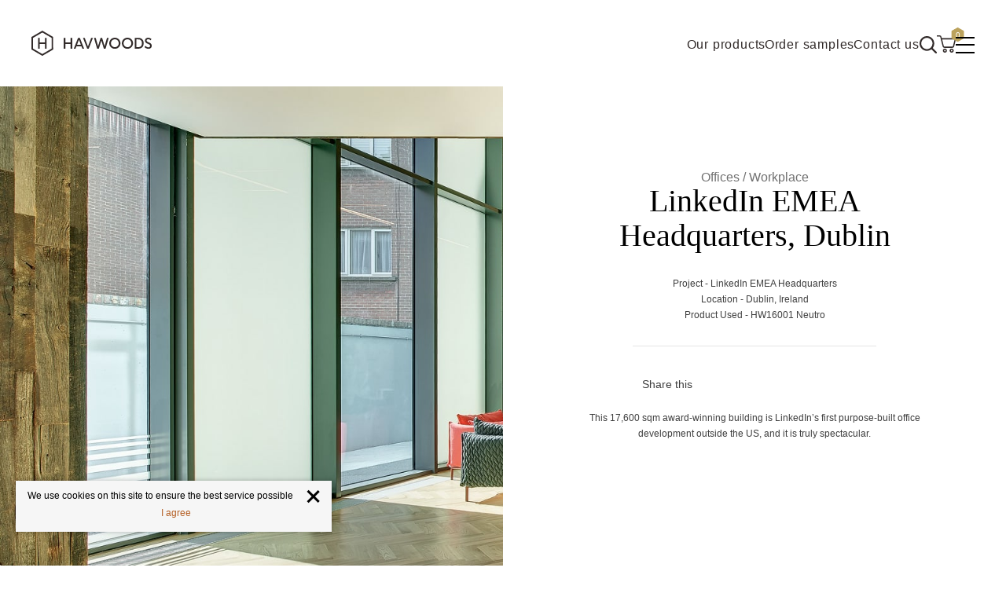

--- FILE ---
content_type: text/html; charset=utf-8
request_url: https://www.havwoods.com/ie/case-studies/linkedin-emea-headquarters-dublin/
body_size: 63488
content:


<!DOCTYPE html>
<html lang="en-IE">
<head>
    
    
<title>LinkedIn EMEA Headquarters, Dublin</title>
<meta name="description" content="" />
<meta name="keywords" content="" />

    <meta http-equiv="x-ua-compatible" content="ie=edge">
    <meta name="viewport" content="width=device-width, initial-scale=1.0">

    
    <link rel="canonical" href="https://www.havwoods.com/ie/case-studies/linkedin-emea-headquarters-dublin/">

    
    <link rel="alternate" href="https://www.havwoods.com/uk/case-studies/linkedin-emea-headquarters-dublin/" hreflang="en-gb" />
    <link rel="alternate" href="https://www.havwoods.com/uk/case-studies/linkedin-emea-headquarters-dublin/" hreflang="x-default" />
    <link rel="alternate" href="https://www.havwoods.com/us/case-studies/linkedin-emea-headquarters-dublin/" hreflang="en-us" />
    <link rel="alternate" href="https://www.havwoods.com/ie/case-studies/linkedin-emea-headquarters-dublin/" hreflang="en-ie" />
    <link rel="alternate" href="https://www.havwoods.com/int/case-studies/linkedin-emea-headquarters-dublin/" hreflang="en" />


    <!-- Include preconnect hints for 3rd parties and CDNs. -->
    <link rel="preconnect" crossorigin href="https://cdn.jsdelivr.net">
    <link rel="preconnect" crossorigin href="https://cdnjs.cloudflare.com">
    <link rel="preconnect" crossorigin href="https://connect.facebook.net">
    <link rel="preconnect" crossorigin href="https://googleads.g.doubleclick.net">
    <link rel="preconnect" crossorigin href="https://res.cloudinary.com">
    <link rel="preconnect" crossorigin href="https://stats.g.doubleclick.net">
    <link rel="preconnect" crossorigin href="https://unpkg.com">
    <link rel="preconnect" crossorigin href="https://va.tawk.to">
    <link rel="preconnect" crossorigin href="https://www.facebook.com">
    <link rel="preconnect" crossorigin href="https://www.google.com">
    <link rel="preconnect" crossorigin href="https://www.google-analytics.com">
    <link rel="preconnect" crossorigin href="https://www.googleadservices.com">
    <link rel="preconnect" crossorigin href="https://www.googletagmanager.com">
    <link rel="preconnect" crossorigin href="https://www.gstatic.com">
    <link rel="preconnect" crossorigin href="https://cloud.typography.com">

    <link rel="apple-touch-icon" sizes="180x180" href="/sitefiles/src/img/favicon/apple-touch-icon.png">
    <link rel="icon" type="image/png" sizes="32x32" href="/sitefiles/src/img/favicon/favicon-32x32.png">
    <link rel="icon" type="image/png" sizes="16x16" href="/sitefiles/src/img/favicon/favicon-16x16.png">
    <link rel="manifest" href="/sitefiles/src/img/favicon/site.webmanifest">
    <link rel="mask-icon" href="/sitefiles/src/img/favicon/safari-pinned-tab.svg" color="#b79746">
    <link rel="shortcut icon" href="/sitefiles/src/img/favicon/favicon.ico">
    <meta name="apple-mobile-web-app-title" content="Havwoods">
    <meta name="application-name" content="Havwoods">
    <meta name="msapplication-TileColor" content="#b79746">
    <meta name="msapplication-config" content="/sitefiles/src/img/favicon/browserconfig.xml">
    <meta name="theme-color" content="#ffffff">

    

    
<meta name="twitter:card" content="summary" />
    <meta name="twitter:title" content="LinkedIn EMEA Headquarters, Dublin" />

    <meta name="twitter:image" content="https://res.cloudinary.com/havwoods-global/image/upload/c_lfill,dpr_auto,f_auto,g_auto,q_auto/v1584351798/project_%7C_uk_%7C_italian_collection_%7C_hw16001_%7C_neutro_%7C_linkedin_hq.jpg" />


    
<meta property="og:type" content="website" />
<meta property="og:locale" content="en-IE" />
<meta property="og:url" content="https://www.havwoods.com/ie/case-studies/linkedin-emea-headquarters-dublin/" />
<meta property="og:title" content="LinkedIn EMEA Headquarters, Dublin" />

    <meta property="og:image" content="https://res.cloudinary.com/havwoods-global/image/upload/c_lfill,dpr_auto,f_auto,g_auto,q_auto/v1584351798/project_%7C_uk_%7C_italian_collection_%7C_hw16001_%7C_neutro_%7C_linkedin_hq.jpg" />


    

<style>@font-face {
  font-family: 'Berlingske Serif';
  font-weight: 300;
  src: url(/sitefiles/next-gen/dist/b7820413967c71795f671acfa383ea4f.woff2) format('woff2'),
    url(/sitefiles/next-gen/dist/4bc1cbe0c5d85bf8df7cd058639d2822.woff) format('woff');
}

@font-face {
  font-family: 'HKNova';
  font-weight: 400;
  src: url(/sitefiles/next-gen/dist/2fc9fcd106956a2353c756ffb05aa17f.woff2) format('woff2'),
    url(/sitefiles/next-gen/dist/2a6ff84c1c8bd8473ade07dbd7454fbe.woff) format('woff');
}

@font-face {
  font-family: 'HKNova';
  font-weight: 500;
  src: url(/sitefiles/next-gen/dist/b588f81bd764851e208177c4319bb5de.woff2) format('woff2'),
    url(/sitefiles/next-gen/dist/0fdbf74b66058d10298b4269b40066b6.woff) format('woff');
}

:root{--toastify-color-light:#fff;--toastify-color-dark:#121212;--toastify-color-info:#3498db;--toastify-color-success:#07bc0c;--toastify-color-warning:#f1c40f;--toastify-color-error:#e74c3c;--toastify-color-transparent:hsla(0,0%,100%,.7);--toastify-icon-color-info:var(--toastify-color-info);--toastify-icon-color-success:var(--toastify-color-success);--toastify-icon-color-warning:var(--toastify-color-warning);--toastify-icon-color-error:var(--toastify-color-error);--toastify-toast-width:320px;--toastify-toast-background:#fff;--toastify-toast-min-height:64px;--toastify-toast-max-height:800px;--toastify-font-family:sans-serif;--toastify-z-index:9999;--toastify-text-color-light:#757575;--toastify-text-color-dark:#fff;--toastify-text-color-info:#fff;--toastify-text-color-success:#fff;--toastify-text-color-warning:#fff;--toastify-text-color-error:#fff;--toastify-spinner-color:#616161;--toastify-spinner-color-empty-area:#e0e0e0;--toastify-color-progress-light:linear-gradient(90deg,#4cd964,#5ac8fa,#007aff,#34aadc,#5856d6,#ff2d55);--toastify-color-progress-dark:#bb86fc;--toastify-color-progress-info:var(--toastify-color-info);--toastify-color-progress-success:var(--toastify-color-success);--toastify-color-progress-warning:var(--toastify-color-warning);--toastify-color-progress-error:var(--toastify-color-error)}.Toastify__toast-container{z-index:var(--toastify-z-index);-webkit-transform:translateZ(var(--toastify-z-index));position:fixed;padding:4px;width:var(--toastify-toast-width);box-sizing:border-box;color:#fff}.Toastify__toast-container--top-left{top:1em;left:1em}.Toastify__toast-container--top-center{top:1em;left:50%;transform:translateX(-50%)}.Toastify__toast-container--top-right{top:1em;right:1em}.Toastify__toast-container--bottom-left{bottom:1em;left:1em}.Toastify__toast-container--bottom-center{bottom:1em;left:50%;transform:translateX(-50%)}.Toastify__toast-container--bottom-right{bottom:1em;right:1em}@media only screen and (max-width:480px){.Toastify__toast-container{width:100vw;padding:0;left:0;margin:0}.Toastify__toast-container--top-center,.Toastify__toast-container--top-left,.Toastify__toast-container--top-right{top:0;transform:translateX(0)}.Toastify__toast-container--bottom-center,.Toastify__toast-container--bottom-left,.Toastify__toast-container--bottom-right{bottom:0;transform:translateX(0)}.Toastify__toast-container--rtl{right:0;left:auto}}.Toastify__toast{position:relative;min-height:var(--toastify-toast-min-height);box-sizing:border-box;margin-bottom:1rem;padding:8px;border-radius:4px;box-shadow:0 1px 10px 0 rgba(0,0,0,.1),0 2px 15px 0 rgba(0,0,0,.05);display:-ms-flexbox;display:flex;-ms-flex-pack:justify;justify-content:space-between;max-height:var(--toastify-toast-max-height);overflow:hidden;font-family:var(--toastify-font-family);cursor:pointer;direction:ltr}.Toastify__toast--rtl{direction:rtl}.Toastify__toast-body{margin:auto 0;-ms-flex:1 1 auto;flex:1 1 auto;padding:6px;display:-ms-flexbox;display:flex;-ms-flex-align:center;align-items:center}.Toastify__toast-body>div:last-child{-ms-flex:1;flex:1}.Toastify__toast-icon{-webkit-margin-end:10px;margin-inline-end:10px;width:20px;-ms-flex-negative:0;flex-shrink:0;display:-ms-flexbox;display:flex}.Toastify--animate{animation-fill-mode:both;animation-duration:.7s}.Toastify--animate-icon{animation-fill-mode:both;animation-duration:.3s}@media only screen and (max-width:480px){.Toastify__toast{margin-bottom:0;border-radius:0}}.f{--y:calc(var(--len) - var(--nth));position:absolute;bottom:0;right:0;width:100%;transform:translate3d(0,calc(var(--y) * -40%),0) scale(calc(1 - .05 * var(--y)));transition:all .3s;min-height:80px}.Toastify__toast-theme--dark{background:var(--toastify-color-dark);color:var(--toastify-text-color-dark)}.Toastify__toast-theme--colored.Toastify__toast--default,.Toastify__toast-theme--light{background:var(--toastify-color-light);color:var(--toastify-text-color-light)}.Toastify__toast-theme--colored.Toastify__toast--info{color:var(--toastify-text-color-info);background:var(--toastify-color-info)}.Toastify__toast-theme--colored.Toastify__toast--success{color:var(--toastify-text-color-success);background:var(--toastify-color-success)}.Toastify__toast-theme--colored.Toastify__toast--warning{color:var(--toastify-text-color-warning);background:var(--toastify-color-warning)}.Toastify__toast-theme--colored.Toastify__toast--error{color:var(--toastify-text-color-error);background:var(--toastify-color-error)}.Toastify__progress-bar-theme--light{background:var(--toastify-color-progress-light)}.Toastify__progress-bar-theme--dark{background:var(--toastify-color-progress-dark)}.Toastify__progress-bar--info{background:var(--toastify-color-progress-info)}.Toastify__progress-bar--success{background:var(--toastify-color-progress-success)}.Toastify__progress-bar--warning{background:var(--toastify-color-progress-warning)}.Toastify__progress-bar--error{background:var(--toastify-color-progress-error)}.Toastify__progress-bar-theme--colored.Toastify__progress-bar--error,.Toastify__progress-bar-theme--colored.Toastify__progress-bar--info,.Toastify__progress-bar-theme--colored.Toastify__progress-bar--success,.Toastify__progress-bar-theme--colored.Toastify__progress-bar--warning{background:var(--toastify-color-transparent)}.Toastify__close-button{color:#fff;background:transparent;outline:none;border:none;padding:0;cursor:pointer;opacity:.7;transition:.3s ease;-ms-flex-item-align:start;align-self:flex-start}.Toastify__close-button--light{color:#000;opacity:.3}.Toastify__close-button>svg{fill:currentColor;height:16px;width:14px}.Toastify__close-button:focus,.Toastify__close-button:hover{opacity:1}@keyframes Toastify__trackProgress{0%{transform:scaleX(1)}to{transform:scaleX(0)}}.Toastify__progress-bar{position:absolute;bottom:0;left:0;width:100%;height:5px;z-index:var(--toastify-z-index);opacity:.7;transform-origin:left}.Toastify__progress-bar--animated{animation:Toastify__trackProgress linear 1 forwards}.Toastify__progress-bar--controlled{transition:transform .2s}.Toastify__progress-bar--rtl{right:0;left:auto;transform-origin:right}.Toastify__spinner{width:20px;height:20px;box-sizing:border-box;border:2px solid;border-radius:100%;border-color:var(--toastify-spinner-color-empty-area);border-right-color:var(--toastify-spinner-color);animation:Toastify__spin .65s linear infinite}@keyframes Toastify__bounceInRight{0%,60%,75%,90%,to{animation-timing-function:cubic-bezier(.215,.61,.355,1)}0%{opacity:0;transform:translate3d(3000px,0,0)}60%{opacity:1;transform:translate3d(-25px,0,0)}75%{transform:translate3d(10px,0,0)}90%{transform:translate3d(-5px,0,0)}to{transform:none}}@keyframes Toastify__bounceOutRight{20%{opacity:1;transform:translate3d(-20px,0,0)}to{opacity:0;transform:translate3d(2000px,0,0)}}@keyframes Toastify__bounceInLeft{0%,60%,75%,90%,to{animation-timing-function:cubic-bezier(.215,.61,.355,1)}0%{opacity:0;transform:translate3d(-3000px,0,0)}60%{opacity:1;transform:translate3d(25px,0,0)}75%{transform:translate3d(-10px,0,0)}90%{transform:translate3d(5px,0,0)}to{transform:none}}@keyframes Toastify__bounceOutLeft{20%{opacity:1;transform:translate3d(20px,0,0)}to{opacity:0;transform:translate3d(-2000px,0,0)}}@keyframes Toastify__bounceInUp{0%,60%,75%,90%,to{animation-timing-function:cubic-bezier(.215,.61,.355,1)}0%{opacity:0;transform:translate3d(0,3000px,0)}60%{opacity:1;transform:translate3d(0,-20px,0)}75%{transform:translate3d(0,10px,0)}90%{transform:translate3d(0,-5px,0)}to{transform:translateZ(0)}}@keyframes Toastify__bounceOutUp{20%{transform:translate3d(0,-10px,0)}40%,45%{opacity:1;transform:translate3d(0,20px,0)}to{opacity:0;transform:translate3d(0,-2000px,0)}}@keyframes Toastify__bounceInDown{0%,60%,75%,90%,to{animation-timing-function:cubic-bezier(.215,.61,.355,1)}0%{opacity:0;transform:translate3d(0,-3000px,0)}60%{opacity:1;transform:translate3d(0,25px,0)}75%{transform:translate3d(0,-10px,0)}90%{transform:translate3d(0,5px,0)}to{transform:none}}@keyframes Toastify__bounceOutDown{20%{transform:translate3d(0,10px,0)}40%,45%{opacity:1;transform:translate3d(0,-20px,0)}to{opacity:0;transform:translate3d(0,2000px,0)}}.Toastify__bounce-enter--bottom-left,.Toastify__bounce-enter--top-left{animation-name:Toastify__bounceInLeft}.Toastify__bounce-enter--bottom-right,.Toastify__bounce-enter--top-right{animation-name:Toastify__bounceInRight}.Toastify__bounce-enter--top-center{animation-name:Toastify__bounceInDown}.Toastify__bounce-enter--bottom-center{animation-name:Toastify__bounceInUp}.Toastify__bounce-exit--bottom-left,.Toastify__bounce-exit--top-left{animation-name:Toastify__bounceOutLeft}.Toastify__bounce-exit--bottom-right,.Toastify__bounce-exit--top-right{animation-name:Toastify__bounceOutRight}.Toastify__bounce-exit--top-center{animation-name:Toastify__bounceOutUp}.Toastify__bounce-exit--bottom-center{animation-name:Toastify__bounceOutDown}@keyframes Toastify__zoomIn{0%{opacity:0;transform:scale3d(.3,.3,.3)}50%{opacity:1}}@keyframes Toastify__zoomOut{0%{opacity:1}50%{opacity:0;transform:scale3d(.3,.3,.3)}to{opacity:0}}.Toastify__zoom-enter{animation-name:Toastify__zoomIn}.Toastify__zoom-exit{animation-name:Toastify__zoomOut}@keyframes Toastify__flipIn{0%{transform:perspective(400px) rotateX(90deg);animation-timing-function:ease-in;opacity:0}40%{transform:perspective(400px) rotateX(-20deg);animation-timing-function:ease-in}60%{transform:perspective(400px) rotateX(10deg);opacity:1}80%{transform:perspective(400px) rotateX(-5deg)}to{transform:perspective(400px)}}@keyframes Toastify__flipOut{0%{transform:perspective(400px)}30%{transform:perspective(400px) rotateX(-20deg);opacity:1}to{transform:perspective(400px) rotateX(90deg);opacity:0}}.Toastify__flip-enter{animation-name:Toastify__flipIn}.Toastify__flip-exit{animation-name:Toastify__flipOut}@keyframes Toastify__slideInRight{0%{transform:translate3d(110%,0,0);visibility:visible}to{transform:translateZ(0)}}@keyframes Toastify__slideInLeft{0%{transform:translate3d(-110%,0,0);visibility:visible}to{transform:translateZ(0)}}@keyframes Toastify__slideInUp{0%{transform:translate3d(0,110%,0);visibility:visible}to{transform:translateZ(0)}}@keyframes Toastify__slideInDown{0%{transform:translate3d(0,-110%,0);visibility:visible}to{transform:translateZ(0)}}@keyframes Toastify__slideOutRight{0%{transform:translateZ(0)}to{visibility:hidden;transform:translate3d(110%,0,0)}}@keyframes Toastify__slideOutLeft{0%{transform:translateZ(0)}to{visibility:hidden;transform:translate3d(-110%,0,0)}}@keyframes Toastify__slideOutDown{0%{transform:translateZ(0)}to{visibility:hidden;transform:translate3d(0,500px,0)}}@keyframes Toastify__slideOutUp{0%{transform:translateZ(0)}to{visibility:hidden;transform:translate3d(0,-500px,0)}}.Toastify__slide-enter--bottom-left,.Toastify__slide-enter--top-left{animation-name:Toastify__slideInLeft}.Toastify__slide-enter--bottom-right,.Toastify__slide-enter--top-right{animation-name:Toastify__slideInRight}.Toastify__slide-enter--top-center{animation-name:Toastify__slideInDown}.Toastify__slide-enter--bottom-center{animation-name:Toastify__slideInUp}.Toastify__slide-exit--bottom-left,.Toastify__slide-exit--top-left{animation-name:Toastify__slideOutLeft}.Toastify__slide-exit--bottom-right,.Toastify__slide-exit--top-right{animation-name:Toastify__slideOutRight}.Toastify__slide-exit--top-center{animation-name:Toastify__slideOutUp}.Toastify__slide-exit--bottom-center{animation-name:Toastify__slideOutDown}@keyframes Toastify__spin{0%{transform:rotate(0deg)}to{transform:rotate(1turn)}}
/* http://meyerweb.com/eric/tools/css/reset/
   v2.0-modified | 20110126
   License: none (public domain)
*/

html,
body,
div,
span,
applet,
object,
iframe,
h1,
h2,
h3,
h4,
h5,
h6,
p,
blockquote,
pre,
a,
abbr,
acronym,
address,
big,
cite,
code,
del,
dfn,
em,
img,
ins,
kbd,
q,
s,
samp,
small,
strike,
strong,
sub,
sup,
tt,
var,
b,
u,
i,
center,
dl,
dt,
dd,
ol,
ul,
li,
fieldset,
form,
label,
legend,
table,
caption,
tbody,
tfoot,
thead,
tr,
th,
td,
article,
aside,
canvas,
details,
embed,
figure,
figcaption,
footer,
header,
hgroup,
menu,
nav,
output,
ruby,
section,
summary,
time,
mark,
audio,
video {
  margin: 0;
  padding: 0;
  border: 0;
  font-size: 100%;
  vertical-align: baseline;
}

/* make sure to set some focus styles for accessibility */
:focus {
  outline: 0;
}

/* HTML5 display-role reset for older browsers */
article,
aside,
details,
figcaption,
figure,
footer,
header,
hgroup,
menu,
nav,
section {
  display: block;
}

body {
  line-height: 1;
}

ol,
ul {
  list-style: none;
}

blockquote,
q {
  quotes: none;
}

blockquote:before,
blockquote:after,
q:before,
q:after {
  content: '';
  content: none;
}

table {
  border-collapse: collapse;
  border-spacing: 0;
}

input[type='search']::-webkit-search-cancel-button,
input[type='search']::-webkit-search-decoration,
input[type='search']::-webkit-search-results-button,
input[type='search']::-webkit-search-results-decoration {
  -webkit-appearance: none;
  -moz-appearance: none;
}

textarea {
  overflow: auto;
  vertical-align: top;
  resize: vertical;
}

/**
 * Correct `inline-block` display not defined in IE 6/7/8/9 and Firefox 3.
 */

audio,
canvas,
video {
  display: inline-block;
  *display: inline;
  *zoom: 1;
  max-width: 100%;
}

/**
 * Prevent modern browsers from displaying `audio` without controls.
 * Remove excess height in iOS 5 devices.
 */

audio:not([controls]) {
  display: none;
  height: 0;
}

/**
 * Address styling not present in IE 7/8/9, Firefox 3, and Safari 4.
 * Known issue: no IE 6 support.
 */

[hidden] {
  display: none;
}

/**
 * 1. Correct text resizing oddly in IE 6/7 when body `font-size` is set using
 *    `em` units.
 * 2. Prevent iOS text size adjust after orientation change, without disabling
 *    user zoom.
 */

html {
  font-size: 100%; /* 1 */
  -webkit-text-size-adjust: 100%; /* 2 */
  -ms-text-size-adjust: 100%; /* 2 */
}

/**
 * Address `outline` inconsistency between Chrome and other browsers.
 */

a:focus {
  outline: thin dotted;
}

/**
 * Improve readability when focused and also mouse hovered in all browsers.
 */

a:active,
a:hover {
  outline: 0;
}

/**
 * 1. Remove border when inside `a` element in IE 6/7/8/9 and Firefox 3.
 * 2. Improve image quality when scaled in IE 7.
 */

img {
  border: 0; /* 1 */
  -ms-interpolation-mode: bicubic; /* 2 */
}

/**
 * Address margin not present in IE 6/7/8/9, Safari 5, and Opera 11.
 */

figure {
  margin: 0;
}

/**
 * Correct margin displayed oddly in IE 6/7.
 */

form {
  margin: 0;
}

/**
 * Define consistent border, margin, and padding.
 */

fieldset {
  border: 1px solid #c0c0c0;
  margin: 0 2px;
  padding: 0.35em 0.625em 0.75em;
}

/**
 * 1. Correct color not being inherited in IE 6/7/8/9.
 * 2. Correct text not wrapping in Firefox 3.
 * 3. Correct alignment displayed oddly in IE 6/7.
 */

legend {
  border: 0; /* 1 */
  padding: 0;
  white-space: normal; /* 2 */
  *margin-left: -7px; /* 3 */
}

/**
 * 1. Correct font size not being inherited in all browsers.
 * 2. Address margins set differently in IE 6/7, Firefox 3+, Safari 5,
 *    and Chrome.
 * 3. Improve appearance and consistency in all browsers.
 */

button,
input,
select,
textarea {
  font-size: 100%; /* 1 */
  margin: 0; /* 2 */
  vertical-align: baseline; /* 3 */
  *vertical-align: middle; /* 3 */
}

/**
 * Address Firefox 3+ setting `line-height` on `input` using `!important` in
 * the UA stylesheet.
 */

button,
input {
  line-height: normal;
}

/**
 * Address inconsistent `text-transform` inheritance for `button` and `select`.
 * All other form control elements do not inherit `text-transform` values.
 * Correct `button` style inheritance in Chrome, Safari 5+, and IE 6+.
 * Correct `select` style inheritance in Firefox 4+ and Opera.
 */

button,
select {
  text-transform: none;
}

/**
 * 1. Avoid the WebKit bug in Android 4.0.* where (2) destroys native `audio`
 *    and `video` controls.
 * 2. Correct inability to style clickable `input` types in iOS.
 * 3. Improve usability and consistency of cursor style between image-type
 *    `input` and others.
 * 4. Remove inner spacing in IE 7 without affecting normal text inputs.
 *    Known issue: inner spacing remains in IE 6.
 */

button,
html input[type="button"], /* 1 */
input[type="reset"],
input[type="submit"] {
  -webkit-appearance: button; /* 2 */
  cursor: pointer; /* 3 */
  *overflow: visible; /* 4 */
}

/**
 * Re-set default cursor for disabled elements.
 */

button[disabled],
html input[disabled] {
  cursor: default;
}

/**
 * 1. Address box sizing set to content-box in IE 8/9.
 * 2. Remove excess padding in IE 8/9.
 * 3. Remove excess padding in IE 7.
 *    Known issue: excess padding remains in IE 6.
 */

input[type='checkbox'],
input[type='radio'] {
  box-sizing: border-box; /* 1 */
  padding: 0; /* 2 */
  *height: 13px; /* 3 */
  *width: 13px; /* 3 */
}

/**
 * Remove inner padding and search cancel button in Safari 5 and Chrome
 * on OS X.
 */

input[type='search']::-webkit-search-cancel-button,
input[type='search']::-webkit-search-decoration {
  -webkit-appearance: none;
}

/**
 * Remove inner padding and border in Firefox 3+.
 */

button::-moz-focus-inner,
input::-moz-focus-inner {
  border: 0;
  padding: 0;
}

/**
 * 1. Remove default vertical scrollbar in IE 6/7/8/9.
 * 2. Improve readability and alignment in all browsers.
 */

textarea {
  overflow: auto; /* 1 */
  vertical-align: top; /* 2 */
}

/**
 * Remove most spacing between table cells.
 */

table {
  border-collapse: collapse;
  border-spacing: 0;
}

html,
button,
input,
select,
textarea {
  color: #222;
}

::-moz-selection {
  background: #b3d4fc;
  text-shadow: none;
}

::selection {
  background: #b3d4fc;
  text-shadow: none;
}

img {
  vertical-align: middle;
}

fieldset {
  border: 0;
  margin: 0;
  padding: 0;
}

textarea {
  resize: vertical;
}

.chromeframe {
  margin: 0.2em 0;
  background: #ccc;
  color: #000;
  padding: 0.2em 0;
}

html{--headerHeight: 62px}@media(min-width: 1024px){html{--headerHeight: 110px}}body{font-family:"HKNova",sans-serif;color:#000;scroll-behavior:smooth}img{max-width:100%}*{box-sizing:border-box}sup{position:relative;top:-0.5em;font-size:80%}.hidden{display:none;visibility:none}ul,ol,p{margin:0px 0px 1rem 0px}:focus-visible{--focus-outline-color: #000;outline:dotted 2px var(--focus-outline-color) !important}.Toastify__toast-container--top-right{top:calc(var(--headerHeight, 0px) + 16px)}

/*# sourceMappingURL=/sitefiles/next-gen/dist/client-06010c1d782b7f739466.css.map*/</style>
<script>!function(e){var t={};function n(r){if(t[r])return t[r].exports;var o=t[r]={i:r,l:!1,exports:{}};return e[r].call(o.exports,o,o.exports,n),o.l=!0,o.exports}n.m=e,n.c=t,n.d=function(e,t,r){n.o(e,t)||Object.defineProperty(e,t,{enumerable:!0,get:r})},n.r=function(e){"undefined"!=typeof Symbol&&Symbol.toStringTag&&Object.defineProperty(e,Symbol.toStringTag,{value:"Module"}),Object.defineProperty(e,"__esModule",{value:!0})},n.t=function(e,t){if(1&t&&(e=n(e)),8&t)return e;if(4&t&&"object"==typeof e&&e&&e.__esModule)return e;var r=Object.create(null);if(n.r(r),Object.defineProperty(r,"default",{enumerable:!0,value:e}),2&t&&"string"!=typeof e)for(var o in e)n.d(r,o,function(t){return e[t]}.bind(null,o));return r},n.n=function(e){var t=e&&e.__esModule?function(){return e.default}:function(){return e};return n.d(t,"a",t),t},n.o=function(e,t){return Object.prototype.hasOwnProperty.call(e,t)},n.p="/sitefiles/next-gen/dist/",n(n.s=510)}({334:function(e,t,n){},510:function(e,t,n){e.exports=n(334)}});
//# sourceMappingURL=/sitefiles/next-gen/dist/polyfill-b9fc91bcb95627b66431.js.map)</script>
<script defer src="/sitefiles/next-gen/dist/client-06010c1d782b7f739466.js"></script>
    

<!-- Critical CSS -->
        <style>.async-content{opacity:0}.grid-color-debug .grid-column,.grid-color-debug .site-wide,.grid-color-debug .site-wide--responsive-padding{background-color:rgba(0,0,255,.4)}.site-wide{max-width:1320px;margin:0 auto;overflow:visible;padding-right:24px;padding-left:24px}@media (min-width:48em){.site-wide{padding-right:32px;padding-left:32px}}@media (min-width:64em){.site-wide{padding-right:40px;padding-left:40px}}@media (min-width:90em){.site-wide{padding-right:60px;padding-left:60px}}.site-wide--small{max-width:1120px}.grid-container{display:grid;grid-template-columns:100%;margin:2.5rem 0}.grid-container--no-margin{margin-top:0;margin-bottom:0}.grid-container>.grid-column{max-width:100%;padding-left:0;padding-right:0}.grid-container--full,.grid-container--narrow{grid-template-columns:1fr}@media (min-width:48em){.grid-container--narrow{grid-template-columns:1fr 1fr 1fr 1fr 1fr 1fr}}.grid-container--narrow>.grid-column{grid-column:2/span 4}@media (max-width:47.99em){.grid-container--narrow>.grid-column{grid-column:1/span 4}}@media (min-width:48em){.grid-container--half{grid-template-columns:1fr 1fr}}@media (min-width:48em){.grid-container--third{grid-template-columns:minmax(0,1fr) minmax(0,1fr) minmax(0,1fr)}}@media (min-width:48em){.grid-container--third-full{grid-template-columns:minmax(0,1fr) minmax(0,1fr)}}@media (min-width:75em){.grid-container--third-full{grid-template-columns:minmax(0,1fr) minmax(0,1fr) minmax(0,1fr)}}.grid-container--quarter{grid-template-columns:1fr}@media (min-width:26.875em){.grid-container--quarter{grid-template-columns:minmax(0,1fr) minmax(0,1fr)}}@media (min-width:48em){.grid-container--quarter{grid-template-columns:minmax(0,1fr) minmax(0,1fr) minmax(0,1fr)}}@media (min-width:64em){.grid-container--quarter{grid-template-columns:minmax(0,1fr) minmax(0,1fr) minmax(0,1fr) minmax(0,1fr)}}@media (min-width:48em){.grid-container--quarter-3{grid-template-columns:1fr 2fr 1fr}}.grid-container--quarter-full{grid-template-columns:1fr;overflow-x:hidden}@media (min-width:34.375em){.grid-container--quarter-full{grid-template-columns:minmax(0,1fr) minmax(0,1fr)}}@media (min-width:64em){.grid-container--quarter-full{grid-template-columns:minmax(0,1fr) minmax(0,1fr) minmax(0,1fr) minmax(0,1fr);min-width:25%}}.grid-container--two-third-left{grid-template-columns:1fr}@media (min-width:48em){.grid-container--two-third-left{grid-template-columns:2fr 1fr}}.grid-container--two-third-right{grid-template-columns:1fr}@media (min-width:48em){.grid-container--two-third-right{grid-template-columns:1fr 2fr}}.grid-container--quarter-nav{display:-webkit-box;display:-ms-flexbox;display:flex}@media (min-width:64em){.grid-container--quarter-nav{grid-template-columns:1fr 1fr 1fr 1fr}}.grid-gutter{grid-gap:25px 40px}@media (min-width:64em){.grid-gutter{grid-gap:80px}}.grid-container--fifth{grid-template-columns:1fr}@media (min-width:26.875em){.grid-container--fifth{grid-template-columns:minmax(0,1fr) minmax(0,1fr)}}@media (min-width:48em){.grid-container--fifth{grid-template-columns:minmax(0,1fr) minmax(0,1fr) minmax(0,1fr)}}@media (min-width:64em){.grid-container--fifth{grid-template-columns:minmax(0,1fr) minmax(0,1fr) minmax(0,1fr) minmax(0,1fr) minmax(0,1fr)}}.grid-container--sixth{grid-template-columns:1fr}@media (min-width:26.875em){.grid-container--sixth{grid-template-columns:minmax(0,1fr) minmax(0,1fr)}}@media (min-width:48em){.grid-container--sixth{grid-template-columns:minmax(0,1fr) minmax(0,1fr) minmax(0,1fr)}}@media (min-width:64em){.grid-container--sixth{grid-template-columns:minmax(0,1fr) minmax(0,1fr) minmax(0,1fr) minmax(0,1fr) minmax(0,1fr) minmax(0,1fr)}}.grid-reset-mg{margin-top:0;margin-bottom:0}.grid-column.align-bottom,.grid-column.align-middle{display:-webkit-box;display:-ms-flexbox;display:flex;-webkit-box-orient:vertical;-webkit-box-direction:normal;-ms-flex-direction:column;flex-direction:column}.align-top{-webkit-box-pack:start;-ms-flex-pack:start;justify-content:flex-start}.align-middle{-webkit-box-pack:center;-ms-flex-pack:center;justify-content:center}.align-bottom{-webkit-box-pack:end;-ms-flex-pack:end;justify-content:flex-end}.hidden{display:none!important;visibility:hidden}.sr-only{border:0;clip:rect(0 0 0 0);height:1px;margin:-1px;overflow:hidden;padding:0;position:absolute;width:1px}.sr-only.focusable:active,.sr-only.focusable:focus{clip:auto;height:auto;margin:0;overflow:visible;position:static;width:auto}.invisible{visibility:hidden}.clearfix:after,.clearfix:before{content:" ";display:table}.clearfix:after{clear:both}.img--full{width:100%}.text-center{text-align:center}.full-width{width:100%}.margin-top{margin-top:20px}.margin-right{margin-right:20px}.margin-bottom{margin-bottom:20px}.margin-left{margin-left:20px}.text-gold{color:#bba25c}.text-copper{color:#b56025}.text-white{color:#fff}.text-grey{color:#f6f6f6}html{color:#707070;min-height:100%;-webkit-box-sizing:border-box;box-sizing:border-box;scroll-behavior:smooth}*,:after,:before{-webkit-box-sizing:inherit;box-sizing:inherit}body{font-family:HKNova,sans-serif;margin:0;overflow-x:hidden}body.no-scroll{width:100%;height:100vh;overflow-y:hidden}body.no-scroll:not(body.no-scroll.no-scroll-search) .quick-nav{right:17px}ol,p,ul{margin:0 0 1rem}main{position:relative}main.home{margin-top:0}@media (max-width:74.99em){.wrong-culture main{margin-top:160px}}@media (max-width:63.99em){.wrong-culture main{margin-top:200px}}img{max-width:100%;font-style:italic;vertical-align:middle}.lazy-load{opacity:0;-webkit-transition:opacity .25s ease;transition:opacity .25s ease;will-change:opacity}.lazy-load.loaded{opacity:1}.reset-list{list-style:none;padding:0;margin:0}.reset-list li{margin-bottom:20px}.reset-list a{color:currentColor;text-decoration:none}@media (max-width:47.99em){.mb-mob{margin-bottom:1.5625rem}}.object-fit{width:100%;height:100%;-o-object-fit:cover;object-fit:cover;-o-object-position:center;object-position:center}.customer-marker{color:#000;margin-top:-15px}.customer-marker a{text-decoration:none;color:#427fed}.lbox-btn{width:30px;height:30px;display:block;opacity:0;position:absolute;right:10px;top:10px;background-color:#fff;-webkit-transition:opacity .15s ease-in-out;transition:opacity .15s ease-in-out}.lbox-btn svg{position:absolute;top:50%;left:50%;-webkit-transform:translate(-50%,-50%);transform:translate(-50%,-50%);color:#000;width:18px;height:18px}.has-disclaimer .cookies-disclaimer{opacity:1;-webkit-transform:translateX(-50%);transform:translateX(-50%)}@media (min-width:48em){.has-disclaimer .cookies-disclaimer{-webkit-transform:translateX(0);transform:translateX(0)}}.cookies-disclaimer.has-disclaimer{opacity:1;-webkit-transform:translateX(-50%);transform:translateX(-50%)}@media (min-width:48em){.cookies-disclaimer.has-disclaimer{-webkit-transform:translateX(0);transform:translateX(0)}}.cookies-disclaimer{position:fixed;opacity:0;text-align:center;background-color:#f6f6f6;-webkit-box-shadow:0 0 5px 1px rgba(0,0,0,.2);box-shadow:0 0 5px 1px rgba(0,0,0,.2);padding:12px 15px;-webkit-transition:opacity .4s ease-in-out,-webkit-transform .4s ease-in-out;transition:opacity .4s ease-in-out,-webkit-transform .4s ease-in-out;transition:transform .4s ease-in-out,opacity .4s ease-in-out;transition:transform .4s ease-in-out,opacity .4s ease-in-out,-webkit-transform .4s ease-in-out;z-index:100;-webkit-transform:translateX(-200%);transform:translateX(-200%)}@media (max-width:47.99em){.cookies-disclaimer{bottom:20px;left:50vw;-webkit-transform:translateX(-200%);transform:translateX(-200%);width:calc(100vw - 40px)}}@media (min-width:48em){.cookies-disclaimer{left:20px;bottom:20px;max-width:calc(50% - 60px)}}@media (min-width:64em){.cookies-disclaimer{bottom:43px}}.cookies-disclaimer .cookies-form{position:relative;padding-right:30px}.cookies-disclaimer p{display:inline-block;margin:0;font-size:.75rem;line-height:1.125rem;color:#000;-webkit-transform:translateY(-2px);transform:translateY(-2px)}.cookies-disclaimer p a{font-size:.625rem;color:#000}.cookies-disclaimer .arrow-btn{padding:0;display:block;line-height:22px;margin:auto}.cookies-disclaimer .close-icon{position:absolute;top:5px;right:0;z-index:1}.header{position:relative}@media (min-width:75em){.header.is-all-white:not(.has-overlay){position:fixed;top:0}.header.is-all-white:not(.has-overlay).focus-on{background-color:#fff}}.header .header__main-container .logo .svg--logo{fill:#bba25c}.header .header__main-container .logo .svg--logo .animation{stroke:#bba25c}.header-landing{position:absolute}.header-landing .header__main-container{background:transparent;margin-top:32px}@media (max-width:63.99em){.header-landing .header__main-container .logo svg{-webkit-transform:scale(.75);transform:scale(.75)}}@media (min-width:75em){.header-landing+main{margin-top:0}}.header,.header-landing{z-index:2000;width:100%}@media (max-width:74.99em){.header,.header-landing{position:fixed;top:0}}@media (min-width:75em){.header-landing .is-all-white:not(.has-overlay).focus-on .header__main-container .nav-overlay-btn,.header-landing .is-all-white:not(.has-overlay).focus-on .header__main-container .products-overlay-btn,.header-landing .is-all-white:not(.has-overlay).focus-on .header__main-container .sample-overlay-btn,.header-landing .is-all-white:not(.has-overlay).focus-on .header__main-container .search-overlay-btn-text,.header .is-all-white:not(.has-overlay).focus-on .header__main-container .nav-overlay-btn,.header .is-all-white:not(.has-overlay).focus-on .header__main-container .products-overlay-btn,.header .is-all-white:not(.has-overlay).focus-on .header__main-container .sample-overlay-btn,.header .is-all-white:not(.has-overlay).focus-on .header__main-container .search-overlay-btn-text{color:#000}.header-landing .is-all-white:not(.has-overlay).focus-on .header__main-container .burger__line,.header-landing .is-all-white:not(.has-overlay).focus-on .header__main-container .products-overlay-btn__pre-burger span,.header .is-all-white:not(.has-overlay).focus-on .header__main-container .burger__line,.header .is-all-white:not(.has-overlay).focus-on .header__main-container .products-overlay-btn__pre-burger span{background-color:#000}.header-landing .is-all-white:not(.has-overlay).focus-on .header__main-container,.header .is-all-white:not(.has-overlay).focus-on .header__main-container{background-color:initial;position:relative;-webkit-transform:translateY(0);transform:translateY(0)}.header-landing .is-all-white:not(.has-overlay).focus-on .header__main-container .logo,.header .is-all-white:not(.has-overlay).focus-on .header__main-container .logo{fill:#fff}.header-landing .is-all-white:not(.has-overlay).focus-on .header__main-container .logo .animation,.header .is-all-white:not(.has-overlay).focus-on .header__main-container .logo .animation{stroke:#fff}.header-landing .is-all-white:not(.has-overlay).focus-on .header__main-container .nav-overlay-btn,.header-landing .is-all-white:not(.has-overlay).focus-on .header__main-container .products-overlay-btn,.header-landing .is-all-white:not(.has-overlay).focus-on .header__main-container .sample-overlay-btn,.header-landing .is-all-white:not(.has-overlay).focus-on .header__main-container .search-overlay-btn-text,.header .is-all-white:not(.has-overlay).focus-on .header__main-container .nav-overlay-btn,.header .is-all-white:not(.has-overlay).focus-on .header__main-container .products-overlay-btn,.header .is-all-white:not(.has-overlay).focus-on .header__main-container .sample-overlay-btn,.header .is-all-white:not(.has-overlay).focus-on .header__main-container .search-overlay-btn-text{color:#fff}.header-landing .is-all-white:not(.has-overlay).focus-on .header__main-container .burger__line,.header-landing .is-all-white:not(.has-overlay).focus-on .header__main-container .products-overlay-btn__pre-burger span,.header .is-all-white:not(.has-overlay).focus-on .header__main-container .burger__line,.header .is-all-white:not(.has-overlay).focus-on .header__main-container .products-overlay-btn__pre-burger span{background-color:#fff}.header-landing .is-all-white:not(.has-overlay).focus-on .header__main-container .search-overlay-btn .hex-icon,.header .is-all-white:not(.has-overlay).focus-on .header__main-container .search-overlay-btn .hex-icon{stroke:#fff}.header-landing .is-all-white:not(.has-overlay).focus-on .header__main-container .search-overlay-btn .svg--search,.header .is-all-white:not(.has-overlay).focus-on .header__main-container .search-overlay-btn .svg--search{fill:#fff}}.header-landing.has-overlay,.header.has-overlay{position:fixed}.header-landing.is-all-white:not(.has-overlay).off-screen,.header-landing.off-screen,.header.is-all-white:not(.has-overlay).off-screen,.header.off-screen{position:relative;min-height:93px;z-index:2000}.header-landing.is-all-white:not(.has-overlay).off-screen .header__main-container,.header-landing.off-screen .header__main-container,.header.is-all-white:not(.has-overlay).off-screen .header__main-container,.header.off-screen .header__main-container{position:fixed;-webkit-transform:translateY(-100%);transform:translateY(-100%);background-color:#fff}.header-landing.is-all-white:not(.has-overlay).off-screen .header__main-container .logo,.header-landing.off-screen .header__main-container .logo,.header.is-all-white:not(.has-overlay).off-screen .header__main-container .logo,.header.off-screen .header__main-container .logo{fill:#bba25c}.header-landing.is-all-white:not(.has-overlay).off-screen .header__main-container .logo .animation,.header-landing.off-screen .header__main-container .logo .animation,.header.is-all-white:not(.has-overlay).off-screen .header__main-container .logo .animation,.header.off-screen .header__main-container .logo .animation{stroke:#bba25c}.header-landing.is-all-white:not(.has-overlay).off-screen .header__main-container .nav-overlay-btn,.header-landing.is-all-white:not(.has-overlay).off-screen .header__main-container .products-overlay-btn,.header-landing.is-all-white:not(.has-overlay).off-screen .header__main-container .sample-overlay-btn .sample-text,.header-landing.is-all-white:not(.has-overlay).off-screen .header__main-container .search-overlay-wrapper .search-text,.header-landing.off-screen .header__main-container .nav-overlay-btn,.header-landing.off-screen .header__main-container .products-overlay-btn,.header-landing.off-screen .header__main-container .sample-overlay-btn .sample-text,.header-landing.off-screen .header__main-container .search-overlay-wrapper .search-text,.header.is-all-white:not(.has-overlay).off-screen .header__main-container .nav-overlay-btn,.header.is-all-white:not(.has-overlay).off-screen .header__main-container .products-overlay-btn,.header.is-all-white:not(.has-overlay).off-screen .header__main-container .sample-overlay-btn .sample-text,.header.is-all-white:not(.has-overlay).off-screen .header__main-container .search-overlay-wrapper .search-text,.header.off-screen .header__main-container .nav-overlay-btn,.header.off-screen .header__main-container .products-overlay-btn,.header.off-screen .header__main-container .sample-overlay-btn .sample-text,.header.off-screen .header__main-container .search-overlay-wrapper .search-text{color:#000}.header-landing.is-all-white:not(.has-overlay).off-screen .header__main-container .burger__line,.header-landing.is-all-white:not(.has-overlay).off-screen .header__main-container .products-overlay-btn__pre-burger span,.header-landing.off-screen .header__main-container .burger__line,.header-landing.off-screen .header__main-container .products-overlay-btn__pre-burger span,.header.is-all-white:not(.has-overlay).off-screen .header__main-container .burger__line,.header.is-all-white:not(.has-overlay).off-screen .header__main-container .products-overlay-btn__pre-burger span,.header.off-screen .header__main-container .burger__line,.header.off-screen .header__main-container .products-overlay-btn__pre-burger span{background-color:#000}.header-landing.is-all-white:not(.has-overlay).off-screen .header__main-container .search-overlay-btn .hex-icon,.header-landing.off-screen .header__main-container .search-overlay-btn .hex-icon,.header.is-all-white:not(.has-overlay).off-screen .header__main-container .search-overlay-btn .hex-icon,.header.off-screen .header__main-container .search-overlay-btn .hex-icon{stroke:#000}.header-landing.is-all-white:not(.has-overlay).off-screen .header__main-container .search-overlay-btn .svg--search,.header-landing.off-screen .header__main-container .search-overlay-btn .svg--search,.header.is-all-white:not(.has-overlay).off-screen .header__main-container .search-overlay-btn .svg--search,.header.off-screen .header__main-container .search-overlay-btn .svg--search{fill:#000}.header-landing.is-all-white:not(.has-overlay).off-screen .header__main-container .sample-overlay-btn .svg--sample,.header-landing.off-screen .header__main-container .sample-overlay-btn .svg--sample,.header.is-all-white:not(.has-overlay).off-screen .header__main-container .sample-overlay-btn .svg--sample,.header.off-screen .header__main-container .sample-overlay-btn .svg--sample{stroke:#000}.header-landing.is-all-white:not(.has-overlay).off-screen .header__main-container .sample-overlay-btn .svg--sample:hover,.header-landing.off-screen .header__main-container .sample-overlay-btn .svg--sample:hover,.header.is-all-white:not(.has-overlay).off-screen .header__main-container .sample-overlay-btn .svg--sample:hover,.header.off-screen .header__main-container .sample-overlay-btn .svg--sample:hover{fill:#000}.header-landing.is-all-white:not(.has-overlay).off-screen.scroll-up .header__main-container,.header-landing.off-screen.scroll-up .header__main-container,.header.is-all-white:not(.has-overlay).off-screen.scroll-up .header__main-container,.header.off-screen.scroll-up .header__main-container{-webkit-transform:translateY(0);transform:translateY(0)}.header-landing.is-all-white:not(.has-overlay).off-screen.scroll-up .header__search-input,.header-landing.off-screen.scroll-up .header__search-input,.header.is-all-white:not(.has-overlay).off-screen.scroll-up .header__search-input,.header.off-screen.scroll-up .header__search-input{color:#000;border:1px solid #e1e1e1}.header-landing.is-all-white:not(.has-overlay).off-screen.scroll-up .header__search-icon,.header-landing.off-screen.scroll-up .header__search-icon,.header.is-all-white:not(.has-overlay).off-screen.scroll-up .header__search-icon,.header.off-screen.scroll-up .header__search-icon{fill:#000}.header__main-container{padding-right:24px;padding-left:24px;width:100%;height:93px;-webkit-box-pack:justify;-ms-flex-pack:justify;justify-content:space-between;-webkit-box-align:center;-webkit-box-pack:center;-ms-flex-pack:center;justify-content:center;background-color:#fff;-webkit-transition:background-color .3s,-webkit-transform .4s ease-in-out;transition:background-color .3s,-webkit-transform .4s ease-in-out;transition:transform .4s ease-in-out,background-color .3s;transition:transform .4s ease-in-out,background-color .3s,-webkit-transform .4s ease-in-out;-webkit-transform:translateY(0);transform:translateY(0)}.header__main-container,.header__main-container .sample-overlay-btn{position:relative;display:-webkit-box;display:-ms-flexbox;display:flex;-ms-flex-align:center;align-items:center}.header__main-container .sample-overlay-btn{-webkit-box-ordinal-group:2;-ms-flex-order:1;order:1;-webkit-box-align:center;margin-left:10px}@media (max-width:47.99em){.header__main-container .sample-overlay-btn{padding-left:25px}}.header__main-container .sample-overlay-btn .svg--sample{stroke:#000}.header__main-container .sample-overlay-btn:hover .svg--sample{fill:#000}.off-screen .header__main-container .sample-overlay-btn .svg--sample{stroke:#000}.off-screen .header__main-container .sample-overlay-btn .svg--sample:hover{fill:#000}.header__main-container .sample-overlay-btn .sample-text{margin-left:.875em}@media (max-width:47.99em){.header__main-container .sample-overlay-btn .sample-text{display:none}}@media (min-width:48em){.header__main-container{padding-right:32px;padding-left:32px}}@media (min-width:64em){.header__main-container{padding-right:40px;padding-left:40px}}@media (min-width:90em){.header__main-container{padding-right:60px;padding-left:60px}}.header__main-container .nav-overlay-btn,.header__main-container .products-overlay-btn,.header__main-container .sample-overlay-btn,.header__main-container .search-overlay-btn-text{font-weight:500;font-size:.875rem;line-height:1;text-decoration:none;color:#000;-webkit-transition:opacity .3s ease-in-out;transition:opacity .3s ease-in-out}.header__main-container .products-overlay-btn{-webkit-box-ordinal-group:2;-ms-flex-order:1;order:1;position:relative;display:-webkit-box;display:-ms-flexbox;display:flex}@media (min-width:75em){.header__main-container .products-overlay-btn{margin-right:55px}}@media (min-width:64em){.header__main-container .products-overlay-btn{margin-right:30px}}.header__main-container .products-overlay-btn .btn-text{display:none}@media (min-width:48em){.header__main-container .products-overlay-btn .btn-text{display:block;margin-left:.875rem}}.header__main-container .products-overlay-btn__pre-burger{width:28px;height:20px;margin-top:-.3125rem;position:relative}.header__main-container .products-overlay-btn__pre-burger-row{width:28px;position:absolute;display:-webkit-box;display:-ms-flexbox;display:flex;-webkit-box-pack:justify;-ms-flex-pack:justify;justify-content:space-between;top:0;-webkit-transition:all .3s ease-in-out;transition:all .3s ease-in-out}.header__main-container .products-overlay-btn__pre-burger-row:nth-child(2){top:50%}.header__main-container .products-overlay-btn__pre-burger-row:nth-child(3){top:100%}.header__main-container .products-overlay-btn__pre-burger span{width:4px;height:4px;background-color:#000}.header__main-container .products-overlay-btn__pre-burger span:nth-child(2){-webkit-transition:opacity .3s ease-in-out;transition:opacity .3s ease-in-out}.header__main-container .products-overlay-btn__pre-burger span:nth-child(3){-webkit-transition:opacity .3s ease-in-out .1s;transition:opacity .3s ease-in-out .1s}.header__main-container .products-overlay-btn:hover .products-overlay-btn__pre-burger-row:nth-child(2) span:nth-child(2),.header__main-container .products-overlay-btn:hover .products-overlay-btn__pre-burger-row:nth-child(2) span:nth-child(3){opacity:0}.header__main-container .products-overlay-btn.is-active .products-overlay-btn__pre-burger-row{top:50%;-webkit-box-pack:center;-ms-flex-pack:center;justify-content:center}.header__main-container .products-overlay-btn.is-active .products-overlay-btn__pre-burger-row:nth-child(2){opacity:0}.header__main-container .products-overlay-btn.is-active .products-overlay-btn__pre-burger-row:nth-child(3){top:50%}.header__main-container .products-overlay-btn.is-active .products-overlay-btn__pre-burger-row span{width:8px}.header__main-container .products-overlay-btn.is-active.is-rotate .products-overlay-btn__pre-burger-row{-webkit-transform:rotate(45deg);transform:rotate(45deg)}.header__main-container .products-overlay-btn.is-active.is-rotate .products-overlay-btn__pre-burger-row:nth-child(3){-webkit-transform:rotate(-45deg);transform:rotate(-45deg)}.header__main-container .nav-overlay-btn{display:-webkit-box;display:-ms-flexbox;display:flex;-webkit-box-ordinal-group:5;-ms-flex-order:4;order:4}.header__main-container .nav-overlay-btn .btn-text{display:none;-webkit-transform:translateY(2px);transform:translateY(2px)}@media (min-width:48em){.header__main-container .nav-overlay-btn .btn-text{display:block}}.header__main-container .nav-overlay-btn:hover .burger__line--mid{width:0}.header__main-container .nav-overlay-btn .burger{width:20px;height:19px;cursor:pointer;display:block;-webkit-box-ordinal-group:5;-ms-flex-order:4;order:4;position:relative;-webkit-transform:translateY(-4px);transform:translateY(-4px)}@media (min-width:48em){.header__main-container .nav-overlay-btn .burger{margin-left:1.875rem}}.header__main-container .nav-overlay-btn .burger__line{width:20px;height:3px;position:absolute;display:block;background-color:#000;-webkit-transition:all .3s ease-in-out;transition:all .3s ease-in-out}.header__main-container .nav-overlay-btn .burger__line--top{top:0}.header__main-container .nav-overlay-btn .burger__line--mid{top:50%}.header__main-container .nav-overlay-btn .burger__line--bottom{top:100%}.header__main-container .nav-overlay-btn.is-active .burger__line--top{top:50%}.header__main-container .nav-overlay-btn.is-active .burger__line--mid{opacity:0}.header__main-container .nav-overlay-btn.is-active .burger__line--bottom{top:50%}.header__main-container .nav-overlay-btn.is-rotate .burger__line{-webkit-transform:rotate(45deg);transform:rotate(45deg)}.header__main-container .nav-overlay-btn.is-rotate .burger__line:nth-child(3){-webkit-transform:rotate(-45deg);transform:rotate(-45deg)}.header__main-container .search-overlay-btn-text{text-decoration:none}.header__main-container .search-overlay-btn,.header__main-container .search-overlay-btn-text{display:-webkit-box;display:-ms-flexbox;display:flex;-webkit-box-align:center;-ms-flex-align:center;align-items:center}.header__main-container .search-overlay-btn{width:40px;height:46px;margin-left:20px;position:relative;-webkit-box-pack:center;-ms-flex-pack:center;justify-content:center;margin-right:40px}.header__main-container .search-overlay-btn:hover .hex-icon{fill:#000}.header__main-container .search-overlay-btn:hover .svg--search{fill:#fff}@media (min-width:48em){.header__main-container .search-overlay-btn{margin-left:20px;margin-right:60px}}.header__main-container .search-overlay-btn .hex-icon{stroke:#000;-webkit-transition:all .3s ease-in-out;transition:all .3s ease-in-out}@supports not (display:grid){.header__main-container .search-overlay-btn .hex-icon{top:0;left:0}}.header__main-container .search-overlay-btn .svg--search{width:14px;height:14px;fill:#000;-webkit-transition:all .3s ease-in-out;transition:all .3s ease-in-out;z-index:2}.scroll-up~main .sub-nav{-webkit-transform:translateY(93px);transform:translateY(93px)}.header__search-holder{-webkit-box-ordinal-group:4;-ms-flex-order:3;order:3;margin-left:auto;display:-webkit-box;display:-ms-flexbox;display:flex;-webkit-box-align:center;-ms-flex-align:center;align-items:center}@media (max-width:74.99em){.header__search-holder{position:absolute;top:100%;left:0;width:100%;background-color:#fff;padding:14px 25px;display:none}}@media (max-width:74.99em){.header__search-holder.is-active{display:block}}.header__search-holder-inner{position:relative;width:100%}@media (min-width:75em){.header__search-holder-inner{margin-right:40px;width:auto}}.header__search-input{font-weight:500;width:337px;height:64px;background-color:hsla(0,0%,100%,.9);padding:10px 60px 10px 20px;border:1px solid #e1e1e1;font-size:14px;color:#000;text-indent:0;-webkit-transition:border .3s,background-color .3s;transition:border .3s,background-color .3s}@media (max-width:74.99em){.header__search-input{width:100%;height:56px;font-size:16px}}@media (min-width:90em){.header__search-input{width:437px}}.header__search-input:focus{background-color:#f6f6f6;outline:none}@media (min-width:75em){.is-all-white .header__search-input{color:rgba(0,0,0,.5);border:1px solid #000}}@media (min-width:75em){.is-all-white.focus-on .header__search-input,.is-all-white.has-overlay .header__search-input{color:#000;border:1px solid #e1e1e1}}.header__search-submit{position:absolute;top:50%;right:0;-webkit-transform:translateY(-50%);transform:translateY(-50%);height:60px;width:60px;cursor:pointer}.header__search-icon{width:17px;height:17px;fill:#000;-webkit-transition:fill .3s;transition:fill .3s}@media (min-width:75em){.is-all-white .header__search-icon{fill:rgba(0,0,0,.5)}}@media (min-width:75em){.is-all-white.focus-on .header__search-icon,.is-all-white.has-overlay .header__search-icon{fill:#000}}.search-overlay-wrapper{-webkit-box-ordinal-group:4;-ms-flex-order:3;order:3;margin-left:auto;display:-webkit-box;display:-ms-flexbox;display:flex;-webkit-box-align:center;-ms-flex-align:center;align-items:center}@media (min-width:75em){.search-overlay-wrapper{display:none}}.search-overlay-wrapper .search-text{font-weight:500;font-size:.875rem;line-height:1;display:none;-webkit-transform:translateY(2px);transform:translateY(2px)}@media (min-width:90em){.search-overlay-wrapper .search-text{display:block}}.off-screen .sample-overlay-btn:hover .svg--sample{fill:#000}.header__culture-bar{-ms-flex-wrap:wrap;flex-wrap:wrap;width:100%;position:relative;z-index:1;background-color:#000;text-align:center;padding:15px 30px;-webkit-box-align:center;-ms-flex-align:center;align-items:center;display:none}@media (min-width:64em){.header__culture-bar{-ms-flex-wrap:nowrap;flex-wrap:nowrap;padding:15px 50px;-webkit-box-pack:center;-ms-flex-pack:center;justify-content:center}}.header__culture-bar.show-bar{display:-webkit-box;display:-ms-flexbox;display:flex}.has-overlay .header__culture-bar{display:none}.header__search-complete-holder{display:none;position:absolute;top:101%;right:0;width:100%;background-color:#fff}.header__search-all{display:none;background-color:#f6f6f6;padding:12px 15px;text-decoration:none;position:relative}@media (min-width:64em){.header__search-all{padding:20px 15px}}.header__search-all span{color:#bba25c;font-size:14px;line-height:18px}.header__search-all .header__search-all-arrow{position:absolute;right:30px;top:50%;height:31px;width:5px;-webkit-transform:translateY(-50%) rotate(-90deg);transform:translateY(-50%) rotate(-90deg)}.autoComplete_list{width:100%;list-style:none;padding:0;margin:0;background-color:#fff}.autoComplete_result,.no_result{min-height:80px;border-bottom:1px solid #e1e1e1;padding:10px;font-size:14px;line-height:18px;-webkit-transition:background-color .3s;transition:background-color .3s;color:#000;cursor:pointer}.autoComplete_result:hover,.no_result:hover{background-color:#f6f6f6}.autoComplete_highlighted{font-weight:500}.header__search-auto{max-height:24vh;overflow-y:auto}@media (min-width:64em){.header__search-auto{max-height:calc(100vh - 140px)}}.header__search-auto .suggested-link{text-decoration:none;min-height:50px;border-bottom:1px solid #e1e1e1;padding:10px;font-size:14px;line-height:18px;-webkit-transition:background-color .3s;transition:background-color .3s;color:#000;cursor:pointer;display:block}.header__search-auto .suggested-link:hover{background-color:#f6f6f6}.search-tag{color:#b56025}.search-code,.search-tag{margin-right:5px}.search-code,.search-new,.search-tag{display:inline-block;font-size:12px;line-height:14px}.search-new{font-weight:500;padding:3px;background-color:#bba25c;color:#fff}.hero{background-size:70%;background-repeat:no-repeat;background-position:100%}@media (max-width:74.99em){.hero{background-image:none!important}}.hero__title{position:relative;text-indent:0}.hero__text{padding-right:20px;max-width:1150px;padding-top:150px;padding-left:150px;color:#000}@media (max-width:74.99em){.hero__text{padding-top:40px}}@media (min-width:48em){.hero__text{padding-left:32px;padding-right:32px}}.hero__text p{max-width:355px}.hex-wrapper{display:-webkit-box;display:-ms-flexbox;display:flex}.hex-container{width:112px;margin-right:13px;margin-left:13px;text-decoration:none}@media (min-width:75em){.hex-container{width:122px;margin-right:50px}}.hex-container:last-child{margin-right:0}.hex-container .hex-icon-container{-webkit-transform:translate(-10px,-8px);transform:translate(-10px,-8px);margin-top:8px}.hex-container .hex-icon-text{font-weight:500;color:#fff;margin-top:20px}.hex-icon-container{-webkit-transform:translateY(-14px);transform:translateY(-14px);position:relative}.hex-icon-container--play{position:absolute}.hex-icon-container--play .svg--inner{width:63px;height:42px;top:20px;left:11px}.hex-icon-container .hex-icon{z-index:-1}.hex-icon-container .svg-inline--fa{width:17px;height:17px;position:absolute;top:14px;left:12px;color:#fff}.hex-icon-container .svg-inline--fa.fa-check-circle{width:19px;height:20px;top:13px;left:11px}.hex-icon-container .svg--inner{width:20px;height:20px;top:13px;left:10px;position:relative;z-index:2;fill:#fff}.hex-icon-container .svg--inner.svg--features-underfloor{width:15px;height:15px;top:15px;left:13px}.hex-icon-container .svg--inner.svg--features-care{width:16px;height:16px;top:14px;left:13px}.hex-icon-container .svg--inner.svg--features-tour{width:20px;top:13px;left:11px}.hex-icon{position:absolute;left:0;width:40px;height:46px}.hex-icon--stroke-black{stroke:#000}.hex-icon--stroke-grey{stroke:#707070}.hex-icon--stroke-white{stroke:#fff}.hex-icon--stroke-pink{stroke:#ff4770}.hex-icon--stroke-gold{stroke:#bba25c}.hex-icon--stroke-green{stroke:#01cc9a}.hex-icon--fill-black{fill:#000}.hex-icon--fill-none{fill:transparent}.hex-icon--fill-white{fill:#fff}.hex-icon--fill-pink{fill:#ff4770}.hex-icon--fill-gold{fill:#bba25c}.hex-icon--fill-green{fill:#01cc9a}.icon-svg{display:inline-block;vertical-align:top}.search-icon{width:40px;height:46px;margin:0 auto 45px;position:relative;display:-webkit-box;display:-ms-flexbox;display:flex;-webkit-box-pack:center;-ms-flex-pack:center;justify-content:center;-webkit-box-align:center;-ms-flex-align:center;align-items:center;-webkit-box-ordinal-group:3;-ms-flex-order:2;order:2}.search-icon .hex-icon{stroke:#000}.search-icon .hex-icon,.search-icon .svg--search{-webkit-transition:all .3s ease-in-out;transition:all .3s ease-in-out}.search-icon .svg--search{width:14px;height:14px;fill:#000}.svg--sample{width:24px;height:24px;fill:none;stroke:#000}.svg--sample:hover{fill:#000}@media (min-width:75em){.svg--sample{stroke:#fff}.svg--sample:hover{fill:#fff}}.close-icon{cursor:pointer;width:17px;height:20px;display:block;padding:0}.close-icon:after,.close-icon:before{width:20px;height:3px;display:block;content:"";background-color:#000}.close-icon:before{-webkit-transform:rotate(45deg) translateY(2px);transform:rotate(45deg) translateY(2px)}.close-icon:after{-webkit-transform:rotate(-45deg) translateY(-2px);transform:rotate(-45deg) translateY(-2px)}.overlay{width:100vw;height:100vh;background-color:#fff;position:fixed;z-index:1000;overflow:auto;overflow-x:hidden;margin:0 auto;padding-top:93px}.overlay.products-overlay{left:-120%;-webkit-transition:left .4s ease-in-out;transition:left .4s ease-in-out}.overlay.products-overlay.is-active{left:0}@media (max-width:74.99em){.overlay.products-overlay.is-active{margin-top:-93px}}.overlay.nav-overlay{right:-120%;-webkit-transition:right .4s ease-in-out;transition:right .4s ease-in-out}.overlay.nav-overlay.is-active{right:0}@media (max-width:74.99em){.overlay.nav-overlay.is-active{margin-top:-93px}}.overlay.sample-overlay,.overlay.search-overlay{top:0;opacity:0;z-index:-1;-webkit-transition:opacity .4s ease-in-out;transition:opacity .4s ease-in-out}.overlay.sample-overlay.is-active,.overlay.search-overlay.is-active{opacity:1}.overlay.sample-overlay.change-index,.overlay.search-overlay.change-index{z-index:2250}.overlay.sample-overlay{padding-top:0}.overlay__inner{width:100%;height:100%;overflow:auto;background-color:#fff;margin:0 auto;overflow-x:hidden}.browse-products{text-align:center;padding-bottom:3rem}.browse-products h4{font-weight:500;color:#000}.search-overlay{color:#000;z-index:4}.search-overlay__header{position:fixed;top:43px;left:0;right:0}.sample-overlay{overflow-x:hidden}.sample-overlay>.close-icon{position:fixed;top:43px;right:43px}@supports (-webkit-overflow-scrolling:touch){.sample-overlay{padding-bottom:100px}}.search-image{position:relative;-webkit-transform:translateX(-130%);transform:translateX(-130%);width:2.25rem;height:2.25rem;margin:9px 0}.split-hero{height:auto;position:relative;display:grid}.split-hero a{color:#707070}@media (min-width:64em){.split-hero{grid-template-columns:repeat(auto-fit,minmax(50%,1fr))}}.split-hero__item{width:100%;height:auto;min-height:15.625rem;display:-webkit-box;display:-ms-flexbox;display:flex;-webkit-box-pack:center;-ms-flex-pack:center;justify-content:center;-ms-flex-line-pack:center;align-content:center;-webkit-box-align:center;-ms-flex-align:center;align-items:center;-webkit-box-orient:vertical;-webkit-box-direction:normal;-ms-flex-direction:column;flex-direction:column;text-align:center;color:#000;background-size:cover;background-position:50%;grid-auto-flow:dense;-webkit-box-ordinal-group:3;-ms-flex-order:2;order:2;position:relative;padding:35px}@media (min-width:64em){.split-hero__item{min-height:35rem;padding:100px}}.split-hero__item--detail-text h1{-webkit-box-ordinal-group:3;-ms-flex-order:2;order:2;margin-bottom:1.8125rem!important}.split-hero__item--detail-text h2,.split-hero__item--detail-text h3,.split-hero__item--detail-text p{-webkit-box-ordinal-group:inherit;-ms-flex-order:inherit;order:inherit;margin-bottom:0;font-size:12px}.split-hero__item--detail-text h2 span,.split-hero__item--detail-text h3 span,.split-hero__item--detail-text p span{font-weight:400}.split-hero__item--detail-text h2 a,.split-hero__item--detail-text h3 a,.split-hero__item--detail-text p a{text-decoration:none;color:inherit}.split-hero__item--detail-text h2 a .underline,.split-hero__item--detail-text h3 a .underline,.split-hero__item--detail-text p a .underline{text-decoration:underline}.split-hero__item--detail-text h2{-webkit-box-ordinal-group:2;-ms-flex-order:1;order:1;margin-bottom:1.0625rem}.split-hero__item--detail-text .buttons{-webkit-box-ordinal-group:inherit;-ms-flex-order:inherit;order:inherit;display:-webkit-box;display:-ms-flexbox;display:flex;-webkit-box-orient:vertical;-webkit-box-direction:normal;-ms-flex-direction:column;flex-direction:column}.case-study .split-hero__item--detail-text .buttons,.news-detail .split-hero__item--detail-text .buttons{-webkit-box-ordinal-group:6;-ms-flex-order:5;order:5}.split-hero__item--detail-text .buttons .btn{margin-bottom:10px}.split-hero__item--detail-text .buttons .quick-add{margin-top:20px}.split-hero__item--detail-text .buttons .svg--sample{display:none}.split-hero__item--detail-text .snippet{-webkit-box-ordinal-group:5;-ms-flex-order:4;order:4;max-width:444px}.split-hero__item--detail-text .snippet__title{font-weight:500;margin-bottom:1rem;font-size:1.25rem}.split-hero__item--detail-text .snippet.site-wide{max-width:1320px}.split-hero__item--detail-text .image{-webkit-box-ordinal-group:7;-ms-flex-order:6;order:6}.split-hero__item--sticky{overflow:hidden;position:sticky;top:0;-ms-flex-item-align:start;align-self:flex-start}.split-hero__item--image{-webkit-box-ordinal-group:2;-ms-flex-order:1;order:1;padding:0;height:50vh}@media (min-width:64em){.split-hero__item--image{-webkit-box-ordinal-group:3;-ms-flex-order:2;order:2;height:100%}}.split-hero__item--image .stacked-images{width:100%;height:100%}.split-hero__item--image .stacked-images:hover a.lbox-btn{opacity:1}.split-hero__item--image .stacked-images__img{width:100%;background-size:cover;position:relative;margin-left:0!important}@media (max-width:63.99em){.split-hero__item--image .stacked-images__img{height:100%}}@media (min-width:64em){.split-hero__item--image .stacked-images__img{min-height:100vh;padding-top:56.25vh}}.split-hero__item h1{margin-bottom:3.4375rem}.split-hero__item .h2-styling{margin-bottom:1.8125rem}.split-hero__item p{color:#3f3f3f}.split-hero__item .scroll-down{cursor:pointer;color:#000;font-size:.625rem;-webkit-transform:translateY(35px);transform:translateY(35px);-webkit-box-ordinal-group:11;-ms-flex-order:10;order:10}@media (min-width:64em){.split-hero__item .scroll-down{-webkit-transform:translateY(60px);transform:translateY(60px)}}.split-hero__item .scroll-down__icon{width:22px;height:28px;position:relative;margin:12px auto 0}.split-hero__item .scroll-down__icon .svg{width:100%;position:absolute;top:0;left:0}.split-hero__item .scroll-down__icon .svg--hex{margin-top:-12px;-webkit-transform:rotate(90deg);transform:rotate(90deg)}.split-hero__item .scroll-down__icon .svg--arrow{height:30px;margin-top:9px}.separator{width:100%;max-width:310px;margin-top:.9375rem;margin-bottom:.9375rem;-webkit-box-ordinal-group:inherit;-ms-flex-order:inherit;order:inherit;padding-top:1px}.separator--line{background-color:rgba(0,0,0,.1);margin-top:1.8125rem;margin-bottom:1.8125rem}.separator--less-padding{margin-top:.9375rem;margin-bottom:1.1875rem}.separator--large{max-width:812px;margin:0 auto}.separator--full{max-width:100%}.sticky-icons{position:absolute;left:50px;bottom:50px;z-index:2;display:-webkit-box;display:-ms-flexbox;display:flex}@media (max-width:26.865em){.sticky-icons{top:0;left:0;bottom:auto}}@media (min-width:64em){.sticky-icons{height:100%}}@media (min-width:75em){.sticky-icons{left:80px;bottom:80px}}@media (min-width:26.875em){.sticky-icons--center{left:50%;-webkit-transform:translateX(-50%);transform:translateX(-50%)}}@media (min-width:64em){.sticky-icons--center{left:50px;-webkit-transform:translateX(0);transform:translateX(0)}}@media (max-width:63.99em){.split-hero__item .sticky-icons{top:auto;left:50%;bottom:20px;-webkit-transform:translateX(-50%);transform:translateX(-50%)}}.sticky-icons .card,.sticky-icons .carousel-nav,.sticky-icons .hex-wrapper{position:sticky;top:70%}@media (min-width:64em){.sticky-icons .card,.sticky-icons .carousel-nav,.sticky-icons .hex-wrapper{height:215px}}.sticky-icons .card .hex-bordered,.sticky-icons .card .hex-container,.sticky-icons .carousel-nav .hex-bordered,.sticky-icons .carousel-nav .hex-container,.sticky-icons .hex-wrapper .hex-bordered,.sticky-icons .hex-wrapper .hex-container{-ms-flex-item-align:end;align-self:flex-end;cursor:pointer}@media (max-width:26.865em){.sticky-icons .hex-wrapper{display:block}.sticky-icons .hex-wrapper .hex-container{margin-top:15px;margin-bottom:15px}}@media (max-width:63.99em){.sticky-icons .hex-bordered{border:2px solid hsla(0,0%,100%,.5);width:42px}}@media (max-width:63.99em){.sticky-icons .hex-bordered.tns-nav-active{border:2px solid #fff}}@media (max-width:63.99em){.sticky-icons .hex-bordered .hex,.sticky-icons .hex-bordered .svg{display:none}}@media (max-width:63.99em){.sticky-icons .hex-bordered .hex-edge-fix{height:4px}}.new-detail-container{position:absolute;top:20px;left:15px;z-index:2;background-color:#bba25c;color:#fff;padding:.8125rem 1.5625rem}.social-icons{grid-column-start:1;grid-column-end:4;grid-row-start:1;display:-webkit-box;display:-ms-flexbox;display:flex;list-style:none;padding-right:40px;-webkit-box-ordinal-group:3;-ms-flex-order:2;order:2}@media (min-width:64em){.social-icons{grid-column-start:inherit;grid-column-end:inherit;grid-row-start:inherit}}.social-icons li{margin-left:6px;margin-right:6px}.social-icons li.share-this{margin-top:8px;font-size:14px;line-height:1.7em;color:#3f3f3f}.social-icons li button{position:relative;display:-webkit-box;display:-ms-flexbox;display:flex;-webkit-box-pack:center;-ms-flex-pack:center;justify-content:center;-webkit-box-align:center;-ms-flex-align:center;align-items:center;color:#000;cursor:pointer}.social-icons li button,.social-icons li button .hex-icon{width:40px;height:36px;-webkit-transition:all .4s ease-in-out;transition:all .4s ease-in-out}.social-icons li button .hex-icon{z-index:-1}.social-icons li button:hover{color:#fff}.social-icons li button:hover .hex-icon{fill:#000}.tabbed-nav__holder{min-height:136px}@media (min-width:64em){.tabbed-nav__holder{min-height:124px}}.tabbed-nav__holder .sticky{z-index:10}.tabbed-nav{padding-top:1.25rem;margin-bottom:4.0625rem;position:relative;background-color:#fff}.tabbed-nav.is-open ul{height:auto}.tabbed-nav__title{font-weight:500;text-align:center;color:#000;font-size:16px;margin-bottom:44px}.tabbed-nav__title--no-padding{margin-bottom:0}.tabbed-nav__title.tabbed-nav__title--dropdown-fix{margin-top:32px;margin-bottom:10px}.tabbed-nav__title .arrow-btn{font-weight:400;position:absolute;right:0}.tabbed-nav ul{width:100%;-webkit-padding-start:0;padding-inline-start:0;list-style:none;display:-webkit-box;display:-ms-flexbox;display:flex;-webkit-box-pack:center;-ms-flex-pack:center;justify-content:center;border-bottom:1px solid rgba(0,0,0,.1)}.tabbed-nav ul li{width:100%;padding-bottom:20px}@media (min-width:64em){.tabbed-nav ul li{width:auto;padding-left:1.5625rem;padding-right:1.5625rem}}.tabbed-nav ul li a,.tabbed-nav ul li button{font-weight:400;text-decoration:none;color:rgba(0,0,0,.5);position:relative;font-size:.75rem}.tabbed-nav ul li a.tabbed-nav__item--icon,.tabbed-nav ul li button.tabbed-nav__item--icon{padding-left:45px}.tabbed-nav ul li a:before,.tabbed-nav ul li button:before{width:100%;height:1px;content:"";display:block;background-color:#000;bottom:-21px;left:0;position:absolute;-webkit-transform:scaleX(0);transform:scaleX(0);-webkit-transition:-webkit-transform .4s ease-in-out;transition:-webkit-transform .4s ease-in-out;transition:transform .4s ease-in-out;transition:transform .4s ease-in-out,-webkit-transform .4s ease-in-out}@media (min-width:64em){.tabbed-nav ul li a:before,.tabbed-nav ul li button:before{-webkit-transform:scaleX(0);transform:scaleX(0)}}.tabbed-nav ul li a.is-selected,.tabbed-nav ul li button.is-selected{font-weight:500;color:#000}.tabbed-nav ul li a.is-selected .my-account-love,.tabbed-nav ul li button.is-selected .my-account-love{opacity:1}.tabbed-nav ul li a.is-selected:before,.tabbed-nav ul li a:hover:before,.tabbed-nav ul li button.is-selected:before,.tabbed-nav ul li button:hover:before{-webkit-transform:scaleX(1);transform:scaleX(1)}@media (max-width:63.99em){.tabbed-nav ul{overflow-x:auto;-webkit-box-pack:start;-ms-flex-pack:start;justify-content:flex-start}.tabbed-nav ul li{border-bottom:0;padding-bottom:0;width:auto;-webkit-box-flex:0;-ms-flex:0 1 auto;flex:0 1 auto;margin-right:10px}.tabbed-nav ul li:last-child{margin-right:0}.tabbed-nav ul li.is-selected{-webkit-box-ordinal-group:0;-ms-flex-order:-1;order:-1}.tabbed-nav ul li a,.tabbed-nav ul li button{height:50px;display:-webkit-box;display:-ms-flexbox;display:flex;-webkit-box-pack:center;-ms-flex-pack:center;justify-content:center;-webkit-box-align:center;-ms-flex-align:center;align-items:center;white-space:nowrap}.tabbed-nav ul li a:before,.tabbed-nav ul li button:before{display:none}}.tabbed-nav--deep{margin-top:3.25rem}.tabbed-nav--deep+.tabbed-content{margin-bottom:0}@media (min-width:64em){.tabbed-nav--deep ul li{padding-bottom:20px}}.tabbed-nav--deep ul li a:before,.tabbed-nav--deep ul li button:before{bottom:-21px}.tabbed-content{position:relative;margin-bottom:2.1875rem}.tabbed-content__item{width:100%;height:0;position:relative;overflow:hidden;top:0;opacity:0;-webkit-transition:all .4s linear;transition:all .4s linear}.tabbed-content__item.is-selected{height:auto;opacity:1}.tabbed-search{width:100%;background-color:#bba25c;position:relative}.tabbed-search:before{content:"";width:100%;position:absolute;right:100%;top:0;height:100%;background-color:#bba25c}@media (max-width:63.99em){.tabbed-search:before{width:24px}}.tabbed-search:after{content:"";width:100%;position:absolute;left:100%;top:0;height:100%;background-color:#bba25c}@media (max-width:63.99em){.tabbed-search:after{width:24px}}.tabbed-search__inner{padding:40px 0;width:100%;position:relative}@media (max-width:63.99em){.tabbed-search__inner{padding:10px 0}}.tabbed-search__input-search{font-weight:500;width:100%;font-size:40px;font-family:HKNova,sans-serif;line-height:50px;text-align:center;padding:20px 80px;border:none;color:#fff}.tabbed-search__input-search:focus{outline:none}@media (max-width:63.99em){.tabbed-search__input-search{text-align:left;font-size:18px;line-height:25px;padding:10px 50px 10px 20px}}.h1-styling,h1{font-weight:500;margin:0;font-size:1.875rem;line-height:1.333em;font-family:"Berlingske Serif",serif}@media (min-width:48em){.h1-styling,h1{font-size:2.5rem;line-height:2.75rem}}.h2-styling,h2{font-weight:500;font-size:1.25rem;margin:0;font-family:"Berlingske Serif",serif;line-height:1.333em}@media (min-width:90em){.h2-styling,h2{font-size:1.75rem;line-height:2.0625rem}}@media (min-width:90em){.h2-styling.list-view,h2.list-view{font-size:1.5rem}}.h3-styling,h3{font-weight:500;font-size:.75rem;margin:0;font-family:"Berlingske Serif",serif;line-height:1.333em}@media (min-width:64em){.h3-styling,h3{font-size:1.125rem}}.h4-styling,h4{font-weight:400;font-size:.75rem;font-family:"Berlingske Serif",serif;margin:0;line-height:1.333em}@media (min-width:64em){.h4-styling,h4{font-size:.875rem}}.h5-styling,h5{font-weight:500;font-family:"Berlingske Serif",serif;margin:0;font-size:.75rem;line-height:1.333em}p{font-weight:400;font-size:.875rem;line-height:1.7em}p.large{font-size:1.125rem}ul{list-style:disc}ol,ul{margin-left:25px}ol{list-style:decimal}button{font-family:HKNova,sans-serif;background-color:initial;border:0;outline:0}.btn--reset{border:0;background:transparent;font-weight:400;padding:0;text-decoration:none}.btn--reset:hover{cursor:pointer}.btn{font-weight:400;padding:.9375rem 1.875rem;display:inline-block;position:relative;-webkit-transition:background .4s ease-in-out;transition:background .4s ease-in-out;border:1px solid #fff;color:#fff;font-size:16px;text-align:center}.btn--mobile{display:none}@media (max-width:47.99em){.btn--mobile{display:inline-block}}.btn--tablet{display:none}@media (min-width:48em) and (max-width:89.99em){.btn--tablet{display:inline-block}}.btn--desktop{display:none}@media (min-width:90em){.btn--desktop{display:inline-block}}.btn:hover{background-color:#322b2a;color:#fff}.btn--centered,.btn--centered-no-margin{left:50%;-webkit-transform:translateX(-50%);transform:translateX(-50%)}.btn--centered{margin-top:50px;margin-bottom:50px}.btn--right-no-margin{float:right}.btn--right{margin-top:50px;margin-bottom:50px;float:right}.btn--left-no-margin{float:left}.btn--left{margin-top:50px;margin-bottom:50px;float:left}.btn--black{border:1px solid #322b2a;color:#322b2a}.btn--icon{background-color:#322b2a;color:#fff}.btn--icon .svg{width:25px;height:23px;position:absolute;stroke:#fff;left:30px;margin-top:-3px}.btn--icon span{margin-left:10px}.btn--icon:hover{background-color:#322b2a;color:#fff!important}.btn--icon:hover .svg{stroke:#fff}.btn--icon.is-added{background-color:#01cc9a;border-color:#01cc9a;color:#322b2a}.btn--icon.is-added .svg{fill:none;stroke:#000}.btn--culture{font-size:12px;padding:.75rem .625rem;display:inline-block}@media (min-width:48em){.btn--culture{padding:.75rem 1.25rem}}.header__culture-bar .btn--culture{-webkit-box-flex:0;-ms-flex:0 0 95px;flex:0 0 95px}.inner-page__center-area .btn:last-child{margin-bottom:50px}.btn--submit{background-color:#322b2a;display:block;margin-top:20px}.ktc-default-section+input[type=submit]{font-weight:500;padding:.75rem 3.875rem;display:inline-block;position:relative;-webkit-transition:all .4s ease-in-out;transition:all .4s ease-in-out;border:1px solid #fff;background-color:#322b2a;color:#fff;font-size:14px;text-align:center}.ktc-default-section+input[type=submit]:hover{background-color:#bdbcaf;cursor:pointer}.arrow-btn{display:-webkit-inline-box;display:-ms-inline-flexbox;display:inline-flex;-webkit-box-align:center;-ms-flex-align:center;align-items:center;color:#b56025;text-decoration:none;margin-left:18px;-webkit-appearance:none;border:0;cursor:pointer;background:none}@media (min-width:48em){.arrow-btn{-webkit-transform:translateY(-1px);transform:translateY(-1px)}}.arrow-btn span{font-size:.75rem;margin-left:36px}.arrow-btn .svg{width:30px;height:24px;position:absolute;-webkit-transform:rotate(-90deg);transform:rotate(-90deg);fill:#b56025}.card-link--highlight .arrow-btn{position:relative}.card-link--highlight .arrow-btn span{margin-left:0;margin-right:36px}.card-link--highlight .arrow-btn svg{right:0}.text-btn{font-weight:500;-webkit-appearance:none;color:#322b2a;text-decoration:underline;font-size:10px;background:none;padding:0;border:0;outline:0;margin-right:30px;cursor:pointer}.btn--plain{background-color:#bdbcaf;border:0}.btn--plain:hover{background-color:#322b2a}.load-more-area{width:100%;text-align:center}.load-more-btn{cursor:pointer;text-align:center}.load-more-btn:hover .load-more-btn__hex svg{fill:#322b2a}.load-more-btn:hover .load-more-btn__shape svg{fill:#fff}.load-more-btn:hover .load-more-btn__text{color:#322b2a}.load-more-btn__icon{position:relative;width:40px;height:40px;margin:0 auto 10px}.load-more-btn__hex svg{width:40px;height:40px;fill:#322b2a;-webkit-transition:fill .5s;transition:fill .5s}.load-more-btn__shape{position:absolute;top:50%;left:50%;-webkit-transform:translate(-50%,-50%);transform:translate(-50%,-50%);width:12px;height:12px}.load-more-btn__shape svg{width:12px;height:12px;-webkit-transition:fill .5s;transition:fill .5s}.load-more-btn__text{font-weight:500;font-family:HKNova,sans-serif;font-size:12px;line-height:14px;color:#322b2a;-webkit-transition:color .5s;transition:color .5s}

/*# sourceMappingURL=critical-bcb7fc289d271eaec100.css.map*/</style>

<!-- Stylesheets -->
<link rel="preload" href="/sitefiles/dist/mainCss-9cb0cc530ca191da22b4.css" as="style" onload="this.onload=null;this.rel='stylesheet'" />
<noscript><link rel="stylesheet" href="/sitefiles/dist/mainCss-9cb0cc530ca191da22b4.css" /></noscript>
<link rel="preload" href="https://cloud.typography.com/7064456/7840592/css/fonts.css" as="style" onload="this.onload=null;this.rel='stylesheet'" />

<!-- Scripts -->
<script>!function(e){function a(a){for(var c,d,n=a[0],f=a[1],l=a[2],i=0,u=[];i<n.length;i++)d=n[i],Object.prototype.hasOwnProperty.call(o,d)&&o[d]&&u.push(o[d][0]),o[d]=0;for(c in f)Object.prototype.hasOwnProperty.call(f,c)&&(e[c]=f[c]);for(s&&s(a);u.length;)u.shift()();return t.push.apply(t,l||[]),r()}function r(){for(var e,a=0;a<t.length;a++){for(var r=t[a],c=!0,n=1;n<r.length;n++){var f=r[n];0!==o[f]&&(c=!1)}c&&(t.splice(a--,1),e=d(d.s=r[0]))}return e}var c={},o={1:0},t=[];function d(a){if(c[a])return c[a].exports;var r=c[a]={i:a,l:!1,exports:{}};return e[a].call(r.exports,r,r.exports,d),r.l=!0,r.exports}d.e=function(e){var a=[],r=o[e];if(0!==r)if(r)a.push(r[2]);else{var c=new Promise((function(a,c){r=o[e]=[a,c]}));a.push(r[2]=c);var t,n=document.createElement("script");n.charset="utf-8",n.timeout=120,d.nc&&n.setAttribute("nonce",d.nc),n.src=function(e){return d.p+""+({2:"vendors~carousel-gallery~carousel-general~carousel-product-details~carousel-stack-carousel~carousel-~707dacf5",9:"accessory",10:"accordion",11:"add-to-basket",12:"app",13:"bizform",14:"carousel-gallery",15:"carousel-general",16:"carousel-product-details",17:"carousel-stack-carousel",18:"carousel-thumbnails",19:"case-studies",20:"components",22:"find-an-installer",23:"floor-finder",24:"glightbox",25:"horizontal-scroll",26:"inspiration",27:"installers",30:"map-container",31:"my-account-form",32:"news-articles",33:"news-popup",35:"product-card",36:"product-carousel",37:"profile",38:"register-steps",39:"related-products",40:"roomvo",41:"scroll-to",42:"scroll-to-hash",43:"search-results",45:"sub-nav",46:"tabbed-nav",47:"tooltip-info",48:"vendors~app",49:"vendors~bizform",50:"vendors~find-an-installer",51:"vendors~glightbox",52:"vendors~horizontal-scroll",53:"vendors~tooltip-info",54:"video"}[e]||e)+"-"+{0:"105a82814941738df7e4",2:"1b7896ed6103c031f5b4",3:"48928b9ace9515656fcd",4:"273ceca5295585fecf59",5:"b83c584231dae3374cd8",6:"9ee348e61428b8413c90",7:"6304552a295168a3346d",8:"c64ddee4113cfb49c72d",9:"83ee1b8cea400c84d3a2",10:"96294133fccace4bcb9c",11:"d715356dfd2b933e9c67",12:"620a40c5905edb76b81e",13:"78c02dd75db3c8ecd7d5",14:"fe4f3ee43f85b0534fad",15:"aa568b053fa9f84cbcd5",16:"9ab118506e236f4357c3",17:"120271b8e75f7c8372a8",18:"ca400b18fa4a40248caf",19:"5b6741209fbb07697001",20:"3498be2d9e9ff2778d5a",22:"5569484e8518bc7d4093",23:"5f400228308c86d05aa4",24:"90fc6e45fe35b6a37bfb",25:"cdd7adae0b3c6519a97e",26:"bd0af2fd16e7bd624811",27:"a0e98d094c91a11b0883",30:"8d255c79a53db0722f16",31:"4ef80181d0753163a3d0",32:"45309b5b0f964e4dc270",33:"05cd154e405fab59bf71",35:"e85e6d1e23bd51568092",36:"747a9678e6c3a7b1d7d2",37:"ec43e93a1bc6ce3047f4",38:"929aeca7a6754238490f",39:"0cdf7e3f83615ddca9df",40:"cee1e2038e0883e2a684",41:"5356353b1594660a529b",42:"99d3aa73a43eb1552518",43:"1568a537145187efb33d",45:"783d7029dac67435d751",46:"0f544bcfd161986fec3b",47:"382a77aaaf6c16e9bd88",48:"b75eb110c02a1f258239",49:"0fac1ecbdee3d1c140e2",50:"d08ace2c8189cdab9d83",51:"cbce9656420e0007ecae",52:"70966ac2f329553b973d",53:"f3e393327de98a7bced6",54:"662f4f86cae04606dd12",55:"dde1928d0489d9a0a152",56:"d72b86facfe25d3a8fd3",57:"3c2d4e6537386c7d0f23",58:"64ada0e8e41e58f67397",59:"d22c0b176423cdd345da",60:"29f0c3a6fa6149bec98e",61:"ec2d651e384c6367f38c"}[e]+".js"}(e);var f=new Error;t=function(a){n.onerror=n.onload=null,clearTimeout(l);var r=o[e];if(0!==r){if(r){var c=a&&("load"===a.type?"missing":a.type),t=a&&a.target&&a.target.src;f.message="Loading chunk "+e+" failed.\n("+c+": "+t+")",f.name="ChunkLoadError",f.type=c,f.request=t,r[1](f)}o[e]=void 0}};var l=setTimeout((function(){t({type:"timeout",target:n})}),12e4);n.onerror=n.onload=t,document.head.appendChild(n)}return Promise.all(a)},d.m=e,d.c=c,d.d=function(e,a,r){d.o(e,a)||Object.defineProperty(e,a,{enumerable:!0,get:r})},d.r=function(e){"undefined"!=typeof Symbol&&Symbol.toStringTag&&Object.defineProperty(e,Symbol.toStringTag,{value:"Module"}),Object.defineProperty(e,"__esModule",{value:!0})},d.t=function(e,a){if(1&a&&(e=d(e)),8&a)return e;if(4&a&&"object"==typeof e&&e&&e.__esModule)return e;var r=Object.create(null);if(d.r(r),Object.defineProperty(r,"default",{enumerable:!0,value:e}),2&a&&"string"!=typeof e)for(var c in e)d.d(r,c,function(a){return e[a]}.bind(null,c));return r},d.n=function(e){var a=e&&e.__esModule?function(){return e.default}:function(){return e};return d.d(a,"a",a),a},d.o=function(e,a){return Object.prototype.hasOwnProperty.call(e,a)},d.p="/sitefiles/dist/",d.oe=function(e){throw console.error(e),e};var n=window.webpackJsonp=window.webpackJsonp||[],f=n.push.bind(n);n.push=a,n=n.slice();for(var l=0;l<n.length;l++)a(n[l]);var s=f;r()}([]);
//# sourceMappingURL=runtime-59b7a9e0e363e68ba718.js.map</script>

<script defer src=""></script>

<script defer src="/sitefiles/dist/mainJs-8ba01af40d70227d797e.js"></script>

    

<style data-styled="hnjHNH hZGkET" data-styled-version="4.4.1">
/* sc-component-id: Textstyles__Wrapper-sc-qpptqm-0 */
.hnjHNH{overflow:hidden;} .hnjHNH h1,.hnjHNH .h1-styles{font-family:'Berlingske Serif',serif;font-style:normal;font-weight:300;color:currentColor;line-height:1.325em;margin-bottom:16px;font-size:clamp(2.19rem,1.52rem + 1.4vw,3.75rem);} .hnjHNH h2,.hnjHNH .h2-styles{font-family:'Berlingske Serif',serif;font-style:normal;font-weight:300;color:currentColor;line-height:1.325em;margin-bottom:16px;font-size:clamp(1.88rem,0.99rem + 1.84vw,3.94rem);} .hnjHNH h3,.hnjHNH .h3-styles{font-family:'Berlingske Serif',serif;font-style:normal;font-weight:300;color:currentColor;line-height:1.325em;margin-bottom:16px;font-size:clamp(1.63rem,0.88rem + 1.56vw,3.38rem);} .hnjHNH h4,.hnjHNH .h4-styles{font-family:'Berlingske Serif',serif;font-style:normal;font-weight:300;color:currentColor;line-height:1.325em;margin-bottom:16px;font-size:clamp(1.38rem,0.76rem + 1.28vw,2.81rem);} .hnjHNH h5,.hnjHNH .h5-styles{font-family:'Berlingske Serif',serif;font-style:normal;font-weight:300;color:currentColor;line-height:1.325em;margin-bottom:16px;font-size:clamp(1.38rem,0.76rem + 1.28vw,2.81rem);} .hnjHNH h1,.hnjHNH .h1-styles,.hnjHNH h2,.hnjHNH .h2-styles,.hnjHNH h3,.hnjHNH .h3-styles,.hnjHNH h4,.hnjHNH .h4-styles,.hnjHNH h5,.hnjHNH .h5-styles{margin:clamp(1.5rem,1.37rem + 0.27vw,1.8rem) 0 clamp(1rem,0.85rem + 0.31vw,1.35rem);} .hnjHNH p{font-family:'HKNova',sans-serif;font-style:normal;font-weight:500;color:currentColor;line-height:1.5em;margin-bottom:16px;font-size:20px;} .hnjHNH p a{display:inline-block;color:currentColor;-webkit-text-decoration:underline;text-decoration:underline;-webkit-text-decoration-color:currentColor;text-decoration-color:currentColor;-webkit-text-decoration-thickness:1px;text-decoration-thickness:1px;text-underline-offset:3px;} @media (prefers-reduced-motion:no-preference){.hnjHNH p a{-webkit-transition-duration:0.35s;transition-duration:0.35s;-webkit-transition-property:text-decoration-color;transition-property:text-decoration-color;-webkit-transition-timing-function:cubic-bezier(0.33,1,0.68,1);transition-timing-function:cubic-bezier(0.33,1,0.68,1);will-change:text-decoration-color;}} .hnjHNH p a:focus{outline:none;} .hnjHNH p a:focus-visible{outline:auto;outline-offset:2px;outline-width:1px;outline-style:solid;} .hnjHNH p a:focus,.hnjHNH p a:hover{-webkit-text-decoration-color:transparent;text-decoration-color:transparent;} .hnjHNH .large{font-family:'HKNova',sans-serif;font-style:normal;font-weight:500;color:currentColor;line-height:1.5em;margin-bottom:16px;font-size:24px;} .hnjHNH .small{font-family:'HKNova',sans-serif;font-style:normal;font-weight:500;color:currentColor;line-height:1.5em;margin-bottom:16px;font-size:clamp(1rem,0.95rem + 0.11vw,1.13rem);} .hnjHNH a{display:inline-block;color:currentColor;-webkit-text-decoration:underline;text-decoration:underline;-webkit-text-decoration-color:currentColor;text-decoration-color:currentColor;-webkit-text-decoration-thickness:1px;text-decoration-thickness:1px;text-underline-offset:3px;} @media (prefers-reduced-motion:no-preference){.hnjHNH a{-webkit-transition-duration:0.35s;transition-duration:0.35s;-webkit-transition-property:text-decoration-color;transition-property:text-decoration-color;-webkit-transition-timing-function:cubic-bezier(0.33,1,0.68,1);transition-timing-function:cubic-bezier(0.33,1,0.68,1);will-change:text-decoration-color;}} .hnjHNH a:focus{outline:none;} .hnjHNH a:focus-visible{outline:auto;outline-offset:2px;outline-width:1px;outline-style:solid;} .hnjHNH a:focus,.hnjHNH a:hover{-webkit-text-decoration-color:transparent;text-decoration-color:transparent;} .hnjHNH ol,.hnjHNH ul{font-family:'HKNova',sans-serif;font-style:normal;font-weight:500;color:currentColor;line-height:1.5em;margin-bottom:16px;font-size:20px;margin:clamp(0.5rem,0.43rem + 0.16vw,0.68rem) 0 clamp(1.5rem,1.37rem + 0.27vw,1.8rem);} .hnjHNH ol li,.hnjHNH ul li{color:currentColor;margin:0 0 clamp(0.5rem,0.43rem + 0.16vw,0.68rem);} .hnjHNH ol,.hnjHNH ul{list-style:none;padding-left:1.2em;} .hnjHNH ol li::before,.hnjHNH ul li::before{color:#333;display:inline-block;width:1.2em;margin-left:-1.2em;} .hnjHNH ol{counter-reset:li;} .hnjHNH ol li{counter-increment:li;} .hnjHNH ol li::before{content:counter(li) '.';width:2.5ch;} .hnjHNH ul li::before{content:'\2022';font-weight:bold;} .hnjHNH blockquote{font-family:'HKNova',sans-serif;font-style:normal;font-weight:500;color:currentColor;line-height:1.5em;margin-bottom:16px;font-size:24px;color:currentColor;text-align:left;position:relative;padding-left:clamp(3.63rem,3.25rem + 0.78vw,4.5rem);} .hnjHNH blockquote::before{font-family:'Berlingske Serif',serif;font-style:normal;font-weight:300;content:'"';position:absolute;top:0;left:0;font-size:clamp(3.63rem,3.25rem + 0.78vw,4.5rem);} .hnjHNH hr{display:block;background:#666;border:0;height:2px;margin:clamp(1.5rem,1.37rem + 0.27vw,1.8rem) 0;padding:0;width:100%;} .hnjHNH table{font-family:'HKNova',sans-serif;font-style:normal;font-weight:500;color:currentColor;line-height:1.5em;margin-bottom:16px;font-size:20px;background:#fff;border-collapse:collapse;color:currentColor;margin-bottom:1em;width:100% !important;} .hnjHNH table td,.hnjHNH table th{border-right:2px solid #fff;padding:12px 16px;text-align:left;} .hnjHNH table thead tr{background:#212121;} .hnjHNH table thead tr td,.hnjHNH table thead tr th{font-family:'Berlingske Serif',serif;font-style:normal;font-weight:300;color:#fff;text-transform:uppercase;} .hnjHNH table tbody tr:nth-child(odd){background-color:#f8f8f8;} .hnjHNH table tbody tr:nth-child(even){background-color:#ebebeb;} .hnjHNH .responsive-table{position:relative;overflow-x:auto;} .hnjHNH .responsive-table::-webkit-scrollbar-track{background-color:#666;} .hnjHNH .responsive-table::-webkit-scrollbar{background-color:#666;height:6px;width:6px;} .hnjHNH .responsive-table::-webkit-scrollbar-thumb{background-color:#FFD300;border-radius:0;cursor:pointer;} .hnjHNH > *:first-child{margin-top:0;} .hnjHNH > *:last-child{margin-bottom:0;} .hnjHNH p,.hnjHNH ul,.hnjHNH ol,.hnjHNH a,.hnjHNH td,.hnjHNH th{-webkit-letter-spacing:0.05em;-moz-letter-spacing:0.05em;-ms-letter-spacing:0.05em;letter-spacing:0.05em;font-family:'HKNova',sans-serif;font-style:normal;font-weight:400;font-size:clamp(0.88rem,0.82rem + 0.12vw,1.01rem);line-height:clamp(1.5rem,1.37rem + 0.27vw,1.8rem);} .hnjHNH h1{font-size:clamp(2.5rem,2.41rem + 0.18vw,2.7rem);} .hnjHNH h2{font-size:clamp(2rem,1.89rem + 0.22vw,2.25rem);} .hnjHNH h3{font-size:clamp(1.63rem,1.55rem + 0.16vw,1.8rem);} .hnjHNH h4{font-size:clamp(1.25rem,1.16rem + 0.19vw,1.46rem);} .hnjHNH h5{font-size:clamp(0.88rem,0.77rem + 0.22vw,1.13rem);}
/* sc-component-id: Textstyles__Container-sc-qpptqm-1 */
@media (prefers-reduced-motion:no-preference){.hZGkET:not([data-direction]),.hZGkET[data-direction='none']{-webkit-transition-duration:0.66s;transition-duration:0.66s;-webkit-transition-property:opacity;transition-property:opacity;-webkit-transition-timing-function:cubic-bezier(0.33,1,0.68,1);transition-timing-function:cubic-bezier(0.33,1,0.68,1);will-change:opacity;}} @media (prefers-reduced-motion:no-preference){.hZGkET[data-direction],.hZGkET:not([data-direction='none']){-webkit-transition-duration:0.66s;transition-duration:0.66s;-webkit-transition-property:opacity,-webkit-transform;-webkit-transition-property:opacity,transform;transition-property:opacity,transform;-webkit-transition-timing-function:cubic-bezier(0.33,1,0.68,1);transition-timing-function:cubic-bezier(0.33,1,0.68,1);will-change:opacity,transform;}} .hZGkET[data-direction][data-direction='left'],.hZGkET:not([data-direction='none'])[data-direction='left']{-webkit-transform:translateX(-20px);-ms-transform:translateX(-20px);transform:translateX(-20px);} .hZGkET[data-direction][data-direction='right'],.hZGkET:not([data-direction='none'])[data-direction='right']{-webkit-transform:translateX(20px);-ms-transform:translateX(20px);transform:translateX(20px);} .hZGkET[data-direction][data-direction='up'],.hZGkET:not([data-direction='none'])[data-direction='up']{-webkit-transform:translateY(20px);-ms-transform:translateY(20px);transform:translateY(20px);} .hZGkET[data-direction][data-inview='true'],.hZGkET:not([data-direction='none'])[data-inview='true']{-webkit-transform:none;-ms-transform:none;transform:none;} .hZGkET[data-inview='false']{opacity:0;} .hZGkET[data-inview='true']{opacity:1;}</style><style data-styled="eAmdxS kfEROk gPFbQW kcqQUk" data-styled-version="4.4.1">
/* sc-component-id: AssetImagestyles__Wrapper-sc-1v2fsqq-0 */
.eAmdxS{overflow:hidden;}
/* sc-component-id: AssetImagestyles__Container-sc-1v2fsqq-1 */
@media (prefers-reduced-motion:no-preference){.kfEROk:not([data-direction]),.kfEROk[data-direction='none']{-webkit-transition-duration:0.66s;transition-duration:0.66s;-webkit-transition-property:opacity;transition-property:opacity;-webkit-transition-timing-function:cubic-bezier(0.33,1,0.68,1);transition-timing-function:cubic-bezier(0.33,1,0.68,1);will-change:opacity;}} @media (prefers-reduced-motion:no-preference){.kfEROk[data-direction],.kfEROk:not([data-direction='none']){-webkit-transition-duration:0.66s;transition-duration:0.66s;-webkit-transition-property:opacity,-webkit-transform;-webkit-transition-property:opacity,transform;transition-property:opacity,transform;-webkit-transition-timing-function:cubic-bezier(0.33,1,0.68,1);transition-timing-function:cubic-bezier(0.33,1,0.68,1);will-change:opacity,transform;}} .kfEROk[data-direction][data-direction='left'],.kfEROk:not([data-direction='none'])[data-direction='left']{-webkit-transform:translateX(-20px);-ms-transform:translateX(-20px);transform:translateX(-20px);} .kfEROk[data-direction][data-direction='right'],.kfEROk:not([data-direction='none'])[data-direction='right']{-webkit-transform:translateX(20px);-ms-transform:translateX(20px);transform:translateX(20px);} .kfEROk[data-direction][data-direction='up'],.kfEROk:not([data-direction='none'])[data-direction='up']{-webkit-transform:translateY(20px);-ms-transform:translateY(20px);transform:translateY(20px);} .kfEROk[data-direction][data-inview='true'],.kfEROk:not([data-direction='none'])[data-inview='true']{-webkit-transform:none;-ms-transform:none;transform:none;} .kfEROk[data-inview='false']{opacity:0;} .kfEROk[data-inview='true']{opacity:1;}
/* sc-component-id: AssetImagestyles__ImageWrapper-sc-1v2fsqq-3 */
.gPFbQW{display:block;width:-webkit-fit-content;width:-moz-fit-content;width:fit-content;--spacing:32px;margin-right:auto;margin-left:auto;} .gPFbQW svg{border:none;outline:none;padding:0px;background:none;border-radius:0px;display:block;position:absolute;top:clamp(0.5rem,0.43rem + 0.16vw,0.68rem);right:calc(clamp(0.5rem,0.43rem + 0.16vw,0.68rem) + 0px);width:clamp(1.5rem,1.42rem + 0.17vw,1.69rem);background:#fff;padding:3px;border-radius:6px;aspect-ratio:1;opacity:0;cursor:pointer;} @media (prefers-reduced-motion:no-preference){.gPFbQW svg{-webkit-transition-duration:0.35s;transition-duration:0.35s;-webkit-transition-property:opacity;transition-property:opacity;-webkit-transition-timing-function:cubic-bezier(0.33,1,0.68,1);transition-timing-function:cubic-bezier(0.33,1,0.68,1);will-change:opacity;}} .gPFbQW:focus-visible{outline:auto;outline-color:currentColor;outline-offset:5px;outline-width:thin;} .gPFbQW:focus-visible svg,.gPFbQW:hover svg{opacity:1;} .gPFbQW[data-image-alignment='left']{margin-right:auto;margin-left:0;} .gPFbQW[data-image-alignment='left-with-space']{margin-right:auto;margin-left:20%;} .gPFbQW[data-image-alignment='right']{margin-right:0;margin-left:auto;} .gPFbQW[data-image-alignment='right-with-space']{margin-right:20%;margin-left:auto;}</style><style data-styled="eAmdxS kfEROk gPFbQW kcqQUk" data-styled-version="4.4.1">
/* sc-component-id: AssetImagestyles__Wrapper-sc-1v2fsqq-0 */
.eAmdxS{overflow:hidden;}
/* sc-component-id: AssetImagestyles__Container-sc-1v2fsqq-1 */
@media (prefers-reduced-motion:no-preference){.kfEROk:not([data-direction]),.kfEROk[data-direction='none']{-webkit-transition-duration:0.66s;transition-duration:0.66s;-webkit-transition-property:opacity;transition-property:opacity;-webkit-transition-timing-function:cubic-bezier(0.33,1,0.68,1);transition-timing-function:cubic-bezier(0.33,1,0.68,1);will-change:opacity;}} @media (prefers-reduced-motion:no-preference){.kfEROk[data-direction],.kfEROk:not([data-direction='none']){-webkit-transition-duration:0.66s;transition-duration:0.66s;-webkit-transition-property:opacity,-webkit-transform;-webkit-transition-property:opacity,transform;transition-property:opacity,transform;-webkit-transition-timing-function:cubic-bezier(0.33,1,0.68,1);transition-timing-function:cubic-bezier(0.33,1,0.68,1);will-change:opacity,transform;}} .kfEROk[data-direction][data-direction='left'],.kfEROk:not([data-direction='none'])[data-direction='left']{-webkit-transform:translateX(-20px);-ms-transform:translateX(-20px);transform:translateX(-20px);} .kfEROk[data-direction][data-direction='right'],.kfEROk:not([data-direction='none'])[data-direction='right']{-webkit-transform:translateX(20px);-ms-transform:translateX(20px);transform:translateX(20px);} .kfEROk[data-direction][data-direction='up'],.kfEROk:not([data-direction='none'])[data-direction='up']{-webkit-transform:translateY(20px);-ms-transform:translateY(20px);transform:translateY(20px);} .kfEROk[data-direction][data-inview='true'],.kfEROk:not([data-direction='none'])[data-inview='true']{-webkit-transform:none;-ms-transform:none;transform:none;} .kfEROk[data-inview='false']{opacity:0;} .kfEROk[data-inview='true']{opacity:1;}
/* sc-component-id: AssetImagestyles__ImageWrapper-sc-1v2fsqq-3 */
.gPFbQW{display:block;width:-webkit-fit-content;width:-moz-fit-content;width:fit-content;--spacing:32px;margin-right:auto;margin-left:auto;} .gPFbQW svg{border:none;outline:none;padding:0px;background:none;border-radius:0px;display:block;position:absolute;top:clamp(0.5rem,0.43rem + 0.16vw,0.68rem);right:calc(clamp(0.5rem,0.43rem + 0.16vw,0.68rem) + 0px);width:clamp(1.5rem,1.42rem + 0.17vw,1.69rem);background:#fff;padding:3px;border-radius:6px;aspect-ratio:1;opacity:0;cursor:pointer;} @media (prefers-reduced-motion:no-preference){.gPFbQW svg{-webkit-transition-duration:0.35s;transition-duration:0.35s;-webkit-transition-property:opacity;transition-property:opacity;-webkit-transition-timing-function:cubic-bezier(0.33,1,0.68,1);transition-timing-function:cubic-bezier(0.33,1,0.68,1);will-change:opacity;}} .gPFbQW:focus-visible{outline:auto;outline-color:currentColor;outline-offset:5px;outline-width:thin;} .gPFbQW:focus-visible svg,.gPFbQW:hover svg{opacity:1;} .gPFbQW[data-image-alignment='left']{margin-right:auto;margin-left:0;} .gPFbQW[data-image-alignment='left-with-space']{margin-right:auto;margin-left:20%;} .gPFbQW[data-image-alignment='right']{margin-right:0;margin-left:auto;} .gPFbQW[data-image-alignment='right-with-space']{margin-right:20%;margin-left:auto;}</style><style data-styled="hnjHNH hZGkET" data-styled-version="4.4.1">
/* sc-component-id: Textstyles__Wrapper-sc-qpptqm-0 */
.hnjHNH{overflow:hidden;} .hnjHNH h1,.hnjHNH .h1-styles{font-family:'Berlingske Serif',serif;font-style:normal;font-weight:300;color:currentColor;line-height:1.325em;margin-bottom:16px;font-size:clamp(2.19rem,1.52rem + 1.4vw,3.75rem);} .hnjHNH h2,.hnjHNH .h2-styles{font-family:'Berlingske Serif',serif;font-style:normal;font-weight:300;color:currentColor;line-height:1.325em;margin-bottom:16px;font-size:clamp(1.88rem,0.99rem + 1.84vw,3.94rem);} .hnjHNH h3,.hnjHNH .h3-styles{font-family:'Berlingske Serif',serif;font-style:normal;font-weight:300;color:currentColor;line-height:1.325em;margin-bottom:16px;font-size:clamp(1.63rem,0.88rem + 1.56vw,3.38rem);} .hnjHNH h4,.hnjHNH .h4-styles{font-family:'Berlingske Serif',serif;font-style:normal;font-weight:300;color:currentColor;line-height:1.325em;margin-bottom:16px;font-size:clamp(1.38rem,0.76rem + 1.28vw,2.81rem);} .hnjHNH h5,.hnjHNH .h5-styles{font-family:'Berlingske Serif',serif;font-style:normal;font-weight:300;color:currentColor;line-height:1.325em;margin-bottom:16px;font-size:clamp(1.38rem,0.76rem + 1.28vw,2.81rem);} .hnjHNH h1,.hnjHNH .h1-styles,.hnjHNH h2,.hnjHNH .h2-styles,.hnjHNH h3,.hnjHNH .h3-styles,.hnjHNH h4,.hnjHNH .h4-styles,.hnjHNH h5,.hnjHNH .h5-styles{margin:clamp(1.5rem,1.37rem + 0.27vw,1.8rem) 0 clamp(1rem,0.85rem + 0.31vw,1.35rem);} .hnjHNH p{font-family:'HKNova',sans-serif;font-style:normal;font-weight:500;color:currentColor;line-height:1.5em;margin-bottom:16px;font-size:20px;} .hnjHNH p a{display:inline-block;color:currentColor;-webkit-text-decoration:underline;text-decoration:underline;-webkit-text-decoration-color:currentColor;text-decoration-color:currentColor;-webkit-text-decoration-thickness:1px;text-decoration-thickness:1px;text-underline-offset:3px;} @media (prefers-reduced-motion:no-preference){.hnjHNH p a{-webkit-transition-duration:0.35s;transition-duration:0.35s;-webkit-transition-property:text-decoration-color;transition-property:text-decoration-color;-webkit-transition-timing-function:cubic-bezier(0.33,1,0.68,1);transition-timing-function:cubic-bezier(0.33,1,0.68,1);will-change:text-decoration-color;}} .hnjHNH p a:focus{outline:none;} .hnjHNH p a:focus-visible{outline:auto;outline-offset:2px;outline-width:1px;outline-style:solid;} .hnjHNH p a:focus,.hnjHNH p a:hover{-webkit-text-decoration-color:transparent;text-decoration-color:transparent;} .hnjHNH .large{font-family:'HKNova',sans-serif;font-style:normal;font-weight:500;color:currentColor;line-height:1.5em;margin-bottom:16px;font-size:24px;} .hnjHNH .small{font-family:'HKNova',sans-serif;font-style:normal;font-weight:500;color:currentColor;line-height:1.5em;margin-bottom:16px;font-size:clamp(1rem,0.95rem + 0.11vw,1.13rem);} .hnjHNH a{display:inline-block;color:currentColor;-webkit-text-decoration:underline;text-decoration:underline;-webkit-text-decoration-color:currentColor;text-decoration-color:currentColor;-webkit-text-decoration-thickness:1px;text-decoration-thickness:1px;text-underline-offset:3px;} @media (prefers-reduced-motion:no-preference){.hnjHNH a{-webkit-transition-duration:0.35s;transition-duration:0.35s;-webkit-transition-property:text-decoration-color;transition-property:text-decoration-color;-webkit-transition-timing-function:cubic-bezier(0.33,1,0.68,1);transition-timing-function:cubic-bezier(0.33,1,0.68,1);will-change:text-decoration-color;}} .hnjHNH a:focus{outline:none;} .hnjHNH a:focus-visible{outline:auto;outline-offset:2px;outline-width:1px;outline-style:solid;} .hnjHNH a:focus,.hnjHNH a:hover{-webkit-text-decoration-color:transparent;text-decoration-color:transparent;} .hnjHNH ol,.hnjHNH ul{font-family:'HKNova',sans-serif;font-style:normal;font-weight:500;color:currentColor;line-height:1.5em;margin-bottom:16px;font-size:20px;margin:clamp(0.5rem,0.43rem + 0.16vw,0.68rem) 0 clamp(1.5rem,1.37rem + 0.27vw,1.8rem);} .hnjHNH ol li,.hnjHNH ul li{color:currentColor;margin:0 0 clamp(0.5rem,0.43rem + 0.16vw,0.68rem);} .hnjHNH ol,.hnjHNH ul{list-style:none;padding-left:1.2em;} .hnjHNH ol li::before,.hnjHNH ul li::before{color:#333;display:inline-block;width:1.2em;margin-left:-1.2em;} .hnjHNH ol{counter-reset:li;} .hnjHNH ol li{counter-increment:li;} .hnjHNH ol li::before{content:counter(li) '.';width:2.5ch;} .hnjHNH ul li::before{content:'\2022';font-weight:bold;} .hnjHNH blockquote{font-family:'HKNova',sans-serif;font-style:normal;font-weight:500;color:currentColor;line-height:1.5em;margin-bottom:16px;font-size:24px;color:currentColor;text-align:left;position:relative;padding-left:clamp(3.63rem,3.25rem + 0.78vw,4.5rem);} .hnjHNH blockquote::before{font-family:'Berlingske Serif',serif;font-style:normal;font-weight:300;content:'"';position:absolute;top:0;left:0;font-size:clamp(3.63rem,3.25rem + 0.78vw,4.5rem);} .hnjHNH hr{display:block;background:#666;border:0;height:2px;margin:clamp(1.5rem,1.37rem + 0.27vw,1.8rem) 0;padding:0;width:100%;} .hnjHNH table{font-family:'HKNova',sans-serif;font-style:normal;font-weight:500;color:currentColor;line-height:1.5em;margin-bottom:16px;font-size:20px;background:#fff;border-collapse:collapse;color:currentColor;margin-bottom:1em;width:100% !important;} .hnjHNH table td,.hnjHNH table th{border-right:2px solid #fff;padding:12px 16px;text-align:left;} .hnjHNH table thead tr{background:#212121;} .hnjHNH table thead tr td,.hnjHNH table thead tr th{font-family:'Berlingske Serif',serif;font-style:normal;font-weight:300;color:#fff;text-transform:uppercase;} .hnjHNH table tbody tr:nth-child(odd){background-color:#f8f8f8;} .hnjHNH table tbody tr:nth-child(even){background-color:#ebebeb;} .hnjHNH .responsive-table{position:relative;overflow-x:auto;} .hnjHNH .responsive-table::-webkit-scrollbar-track{background-color:#666;} .hnjHNH .responsive-table::-webkit-scrollbar{background-color:#666;height:6px;width:6px;} .hnjHNH .responsive-table::-webkit-scrollbar-thumb{background-color:#FFD300;border-radius:0;cursor:pointer;} .hnjHNH > *:first-child{margin-top:0;} .hnjHNH > *:last-child{margin-bottom:0;} .hnjHNH p,.hnjHNH ul,.hnjHNH ol,.hnjHNH a,.hnjHNH td,.hnjHNH th{-webkit-letter-spacing:0.05em;-moz-letter-spacing:0.05em;-ms-letter-spacing:0.05em;letter-spacing:0.05em;font-family:'HKNova',sans-serif;font-style:normal;font-weight:400;font-size:clamp(0.88rem,0.82rem + 0.12vw,1.01rem);line-height:clamp(1.5rem,1.37rem + 0.27vw,1.8rem);} .hnjHNH h1{font-size:clamp(2.5rem,2.41rem + 0.18vw,2.7rem);} .hnjHNH h2{font-size:clamp(2rem,1.89rem + 0.22vw,2.25rem);} .hnjHNH h3{font-size:clamp(1.63rem,1.55rem + 0.16vw,1.8rem);} .hnjHNH h4{font-size:clamp(1.25rem,1.16rem + 0.19vw,1.46rem);} .hnjHNH h5{font-size:clamp(0.88rem,0.77rem + 0.22vw,1.13rem);}
/* sc-component-id: Textstyles__Container-sc-qpptqm-1 */
@media (prefers-reduced-motion:no-preference){.hZGkET:not([data-direction]),.hZGkET[data-direction='none']{-webkit-transition-duration:0.66s;transition-duration:0.66s;-webkit-transition-property:opacity;transition-property:opacity;-webkit-transition-timing-function:cubic-bezier(0.33,1,0.68,1);transition-timing-function:cubic-bezier(0.33,1,0.68,1);will-change:opacity;}} @media (prefers-reduced-motion:no-preference){.hZGkET[data-direction],.hZGkET:not([data-direction='none']){-webkit-transition-duration:0.66s;transition-duration:0.66s;-webkit-transition-property:opacity,-webkit-transform;-webkit-transition-property:opacity,transform;transition-property:opacity,transform;-webkit-transition-timing-function:cubic-bezier(0.33,1,0.68,1);transition-timing-function:cubic-bezier(0.33,1,0.68,1);will-change:opacity,transform;}} .hZGkET[data-direction][data-direction='left'],.hZGkET:not([data-direction='none'])[data-direction='left']{-webkit-transform:translateX(-20px);-ms-transform:translateX(-20px);transform:translateX(-20px);} .hZGkET[data-direction][data-direction='right'],.hZGkET:not([data-direction='none'])[data-direction='right']{-webkit-transform:translateX(20px);-ms-transform:translateX(20px);transform:translateX(20px);} .hZGkET[data-direction][data-direction='up'],.hZGkET:not([data-direction='none'])[data-direction='up']{-webkit-transform:translateY(20px);-ms-transform:translateY(20px);transform:translateY(20px);} .hZGkET[data-direction][data-inview='true'],.hZGkET:not([data-direction='none'])[data-inview='true']{-webkit-transform:none;-ms-transform:none;transform:none;} .hZGkET[data-inview='false']{opacity:0;} .hZGkET[data-inview='true']{opacity:1;}</style><style data-styled="ddPzH DmydA gtVMLc gqzvQz bplsPq eJQDrU izUtZI hUbrfd jzZiIz EpMyk fyhcja iFlNci OmcrA jerhZZ bLxFaK diMinG cKkuRs iXFrzU hslcGa iACMcn cZGOHI jorOMx dfprEB hEVaqd jysiY RnPxa gNUZST fCMYUE cgYhoK cUUvdY cJJfMK kxzqUN bYXCfl fFnPve eoSesa bGUOSK uMhSu gfxWpr dyLePs kicMxo jTFRQM dmJycv hARWOU ffOKtg cIhbej dXvSkg HigMz tFnYu kdiPta cgNxaj jgwXwd dTdIot gbRLlc fKirjF fHIIft krsdsb emQMeQ KFkpD fGtrVf eZGRxg eOmwgl cNtIIR kymtZw" data-styled-version="4.4.1">
/* sc-component-id: SiteWidestyles__Container-sc-p4xfil-0 */
.gqzvQz{--sitePadding:clamp(0.94rem,-0.11rem + 2.18vw,3.38rem);--siteWidth:1320px;margin-left:auto;margin-right:auto;max-width:calc(var(--siteWidth) + (var(--sitePadding) * 2));padding-left:var(--sitePadding);padding-right:var(--sitePadding);width:100%;} @media (min-width:1600px){}
/* sc-component-id: Buttonstyles__Text-sc-fktzlf-0 */
.cZGOHI{-webkit-text-decoration:none;text-decoration:none;}
/* sc-component-id: Buttonstyles__Icon-sc-fktzlf-1 */
.jorOMx{display:-webkit-box;display:-webkit-flex;display:-ms-flexbox;display:flex;-webkit-align-items:center;-webkit-box-align:center;-ms-flex-align:center;align-items:center;-webkit-transition:-webkit-transform 200ms ease-in-out;-webkit-transition:transform 200ms ease-in-out;transition:transform 200ms ease-in-out;} .jorOMx svg,.jorOMx img{max-height:24px;width:clamp(0.94rem,0.94rem + 0vw,0.94rem);height:auto;}
/* sc-component-id: Buttonstyles__Button-sc-fktzlf-2 */
.iACMcn{--bgColor:transparent;--textColor:#fff;--borderColor:transparent;--focus-outline-color:var(--textColor);font-family:'HKNova',sans-serif;font-style:normal;font-weight:500;display:-webkit-inline-box;display:-webkit-inline-flex;display:-ms-inline-flexbox;display:inline-flex;background-color:var(--bgColor);color:var(--textColor);border:solid 1px var(--borderColor);padding:15px 30px;-webkit-align-items:center;-webkit-box-align:center;-ms-flex-align:center;align-items:center;-webkit-box-pack:center;-webkit-justify-content:center;-ms-flex-pack:center;justify-content:center;-webkit-transition:color 0.3s,background-color 0.3s,border-color 0.3s;transition:color 0.3s,background-color 0.3s,border-color 0.3s;-webkit-user-select:none;-moz-user-select:none;-ms-user-select:none;user-select:none;font-size:clamp(1rem,1.03rem + -0.06vw,0.94rem);line-height:1.5em;gap:20px;outline-offset:2px;position:relative;padding:10px;} .iACMcn,.iACMcn > *{-webkit-text-decoration:none;text-decoration:none;} .iACMcn svg{fill:var(--textColor);} .iACMcn:hover .Buttonstyles__Icon-sc-fktzlf-1{-webkit-transform:translateX(10px);-ms-transform:translateX(10px);transform:translateX(10px);}
/* sc-component-id: MainMenustyles__Container-sc-pdkr1k-0 */
.jysiY{width:100%;height:auto;background-color:#BDBCAF;position:fixed;top:var(--headerHeight);z-index:1000;max-height:calc(100vh - var(--headerHeight));overflow-y:auto;overflow-x:hidden;-webkit-transform:translateY(-100vh);-ms-transform:translateY(-100vh);transform:translateY(-100vh);} @media (prefers-reduced-motion:no-preference){.jysiY{-webkit-transition-duration:0.35s;transition-duration:0.35s;-webkit-transition-property:-webkit-transform;-webkit-transition-property:transform;transition-property:transform;-webkit-transition-timing-function:cubic-bezier(0.33,1,0.68,1);transition-timing-function:cubic-bezier(0.33,1,0.68,1);will-change:transform;}}
/* sc-component-id: MainMenustyles__MainNav-sc-pdkr1k-1 */
.RnPxa{margin-top:15px;} @media (max-width:767px){.RnPxa{margin-top:0;padding-bottom:50px;}}
/* sc-component-id: MainMenustyles__NavCol-sc-pdkr1k-2 */
@media (min-width:1366px){.fCMYUE{margin-bottom:25px;}}
/* sc-component-id: MainMenustyles__NavGrid-sc-pdkr1k-3 */
.gNUZST{padding-right:17px;padding-left:17px;margin:0 auto;} @supports not (display:grid){.gNUZST{display:-webkit-box;display:-webkit-flex;display:-ms-flexbox;display:flex;-webkit-flex-wrap:wrap;-ms-flex-wrap:wrap;flex-wrap:wrap;-webkit-flex:1 0 auto;-ms-flex:1 0 auto;flex:1 0 auto;-webkit-flex-direction:row;-ms-flex-direction:row;flex-direction:row;padding-left:0;padding-right:0;}.gNUZST .MainMenustyles__NavCol-sc-pdkr1k-2{padding-left:25px;}.gNUZST .MainMenustyles__NavCol-sc-pdkr1k-2:nth-of-type(1){padding-left:0;}} @supports (display:grid){.gNUZST{display:grid;margin-left:0;margin-right:0;margin-top:rem(40px);margin-bottom:rem(40px);grid-column-gap:25px;grid-template-columns:1fr;}@media (min-width:768px){.gNUZST{grid-template-columns:minmax(0,1fr) minmax(0,1fr);}}@media (min-width:1024px){.gNUZST{grid-template-columns:minmax(0,1fr) minmax(0,1fr) minmax(0,1fr);}}@media (min-width:1366px){.gNUZST{grid-template-columns:minmax(0,1fr) minmax(0,1fr) minmax(0,1fr) minmax(0,1fr);}}} @supports not (display:grid){.gNUZST > .MainMenustyles__NavCol-sc-pdkr1k-2{-webkit-flex:0 0 25%;-ms-flex:0 0 25%;flex:0 0 25%;-webkit-flex-direction:column;-ms-flex-direction:column;flex-direction:column;display:-webkit-box;display:-webkit-flex;display:-ms-flexbox;display:flex;box-sizing:border-box;margin-left:0;margin-right:0;max-width:25%;}} @supports (display:grid){.gNUZST > .MainMenustyles__NavCol-sc-pdkr1k-2{max-width:100%;padding-left:0;padding-right:0;}} @media (min-width:1024px){.gNUZST{padding-right:40px;padding-left:40px;}} @media (min-width:1366px){.gNUZST{padding-right:60px;padding-left:60px;}}
/* sc-component-id: MainMenustyles__NavSectionTitle-sc-pdkr1k-4 */
.cgYhoK{position:relative;font-family:'HKNova',sans-serif;font-style:normal;font-weight:500;font-size:18px;line-height:30px;-webkit-letter-spacing:calc(0.05 * 1em);-moz-letter-spacing:calc(0.05 * 1em);-ms-letter-spacing:calc(0.05 * 1em);letter-spacing:calc(0.05 * 1em);-webkit-text-decoration:none;text-decoration:none;text-transform:uppercase;color:#000000;padding-bottom:14px;border-bottom:clamp(0.06rem,0.02rem + 0.09vw,0.17rem) solid #322B2A;margin-bottom:16px;text-indent:0;} @media (min-width:768px){.MainMenustyles__NavCol-sc-pdkr1k-2:not(:last-child) .cgYhoK::after{content:'';position:absolute;bottom:-2px;right:-26px;width:100%;height:1px;background-color:#322B2A;opacity:0.5;}} @media (max-width:767px){.cgYhoK::after{content:'';position:absolute;top:11px;right:4px;width:18px;height:10px;background-image:url(/sitefiles/next-gen/dist/eb95730bf53ddeb46eb7f4df7a1d5c02.svg);background-position:center;background-size:cover;background-repeat:no-repeat;}.MainMenustyles__NavCol-sc-pdkr1k-2[data-active='true'] .cgYhoK::after{-webkit-transform:scaleY(-1);-ms-transform:scaleY(-1);transform:scaleY(-1);}}
/* sc-component-id: MainMenustyles__NavList-sc-pdkr1k-5 */
.cUUvdY{list-style-type:none;padding-left:0px;margin-bottom:40px;margin-left:0px;} @media (max-width:767px){.MainMenustyles__NavCol-sc-pdkr1k-2[data-active='false'] .cUUvdY{display:none;}}
/* sc-component-id: MainMenustyles__NavItem-sc-pdkr1k-6 */
.cJJfMK{font-family:'HKNova',sans-serif;font-style:normal;font-weight:500;-webkit-letter-spacing:calc(0.05 * 1em);-moz-letter-spacing:calc(0.05 * 1em);-ms-letter-spacing:calc(0.05 * 1em);letter-spacing:calc(0.05 * 1em);font-size:18px;line-height:30px;}
/* sc-component-id: MainMenustyles__NavLink-sc-pdkr1k-7 */
.kxzqUN{--textColor:#322B2A;padding:0;font-size:clamp(1rem,1.07rem + -0.14vw,0.84rem);line-height:30px;-webkit-letter-spacing:calc(0.05 * 1em);-moz-letter-spacing:calc(0.05 * 1em);-ms-letter-spacing:calc(0.05 * 1em);letter-spacing:calc(0.05 * 1em);} .MainMenustyles__NavItem-sc-pdkr1k-6[data-clearance='true'] .kxzqUN{--textColor:#dd0a0a;} .kxzqUN .Buttonstyles__Icon-sc-fktzlf-1{-webkit-transition:-webkit-transform 200ms ease-in-out,opacity 200ms ease-in-out;-webkit-transition:transform 200ms ease-in-out,opacity 200ms ease-in-out;transition:transform 200ms ease-in-out,opacity 200ms ease-in-out;opacity:0;} .kxzqUN:hover .Buttonstyles__Icon-sc-fktzlf-1{opacity:1;-webkit-transform:translateX(10px);-ms-transform:translateX(10px);transform:translateX(10px);}
/* sc-component-id: ProductsMenustyles__Container-sc-aj784e-0 */
.DmydA{width:100%;height:auto;background-color:#322B2A;color:#fff;position:fixed;top:var(--headerHeight);z-index:1000;opacity:0;max-height:calc(100vh - var(--headerHeight));overflow-y:auto;overflow-x:hidden;-webkit-transform:translateY(-100vh);-ms-transform:translateY(-100vh);transform:translateY(-100vh);} @media (prefers-reduced-motion:no-preference){.DmydA{-webkit-transition-duration:0.35s;transition-duration:0.35s;-webkit-transition-property:-webkit-transform;-webkit-transition-property:transform;transition-property:transform;-webkit-transition-timing-function:cubic-bezier(0.33,1,0.68,1);transition-timing-function:cubic-bezier(0.33,1,0.68,1);will-change:transform;}}
/* sc-component-id: ProductsMenustyles__BrowseProducts-sc-aj784e-1 */
.gtVMLc{text-align:center;padding-bottom:48px;} .gtVMLc .SiteWidestyles__Container-sc-p4xfil-0{padding-right:17px;padding-left:17px;} @media (min-width:1024px){.gtVMLc .SiteWidestyles__Container-sc-p4xfil-0{padding-right:40px;padding-left:40px;}} @media (min-width:1366px){.gtVMLc .SiteWidestyles__Container-sc-p4xfil-0{padding-right:60px;padding-left:60px;}}
/* sc-component-id: ProductsMenustyles__TabbedNav-sc-aj784e-2 */
.bplsPq{margin-bottom:clamp(2.19rem,1.82rem + 0.77vw,3.05rem);position:relative;}
/* sc-component-id: ProductsMenustyles__TabbedUl-sc-aj784e-3 */
.eJQDrU{width:100%;padding-inline-start:0;list-style:none;display:-webkit-box;display:-webkit-flex;display:-ms-flexbox;display:flex;-webkit-box-pack:center;-webkit-justify-content:center;-ms-flex-pack:center;justify-content:center;border-bottom:1px solid rgba(255,255,255,0.5);margin:0;} @media (max-width:1023px){.eJQDrU{overflow-x:auto;-webkit-box-pack:start;-webkit-justify-content:flex-start;-ms-flex-pack:start;justify-content:flex-start;}}
/* sc-component-id: ProductsMenustyles__TabbedItem-sc-aj784e-4 */
.jzZiIz{font-family:'Gotham A','Gotham B','Arial';font-style:normal;font-weight:400;-webkit-letter-spacing:calc(0.05 * 1em);-moz-letter-spacing:calc(0.05 * 1em);-ms-letter-spacing:calc(0.05 * 1em);letter-spacing:calc(0.05 * 1em);-webkit-text-decoration:none;text-decoration:none;text-transform:uppercase;background-color:transparent;border:none;color:inherit;position:relative;font-size:clamp(1rem,1.07rem + -0.14vw,0.84rem);margin-bottom:0;} .jzZiIz:before{width:100%;height:3px;content:'';display:block;background-color:#fff;bottom:-22px;left:0;position:absolute;-webkit-transform:scaleX(0);-ms-transform:scaleX(0);transform:scaleX(0);-webkit-transition:-webkit-transform 0.4s ease-in-out;-webkit-transition:transform 0.4s ease-in-out;transition:transform 0.4s ease-in-out;} @media (max-width:1023px){.jzZiIz{display:-webkit-box;display:-webkit-flex;display:-ms-flexbox;display:flex;-webkit-box-pack:justify;-webkit-justify-content:space-between;-ms-flex-pack:justify;justify-content:space-between;-webkit-align-items:center;-webkit-box-align:center;-ms-flex-align:center;align-items:center;white-space:nowrap;border-bottom:1px solid #fff;width:100%;padding:0 0 16px;margin-bottom:16px;}.jzZiIz svg{max-height:24px;width:clamp(0.94rem,0.94rem + 0vw,0.94rem);height:auto;}.jzZiIz[data-is-active='true'] > svg{-webkit-transform:scaleY(-1);-ms-transform:scaleY(-1);transform:scaleY(-1);}.jzZiIz:before{display:none;}} @media (min-width:1024px){.jzZiIz:before{-webkit-transform:scaleX(0);-ms-transform:scaleX(0);transform:scaleX(0);}} .jzZiIz:hover:before{-webkit-transform:scaleX(1);-ms-transform:scaleX(1);transform:scaleX(1);}
/* sc-component-id: ProductsMenustyles__TabbedLi-sc-aj784e-5 */
.izUtZI{width:100%;padding-bottom:20px;} @media (max-width:1023px){.izUtZI{-webkit-order:-1;-ms-flex-order:-1;order:-1;}} @media (min-width:1280px){.izUtZI .ProductsMenustyles__TabbedItem-sc-aj784e-4:before{-webkit-transform:scaleX(1);-ms-transform:scaleX(1);transform:scaleX(1);}} @media (min-width:1024px){.izUtZI{width:auto;padding-left:25px;padding-right:25px;}} @media (max-width:1023px){.izUtZI{border-bottom:0;padding-bottom:0;width:auto;-webkit-flex:0 1 auto;-ms-flex:0 1 auto;flex:0 1 auto;margin-right:10px;}.izUtZI:last-child{margin-right:0;}}.hUbrfd{width:100%;padding-bottom:20px;} @media (min-width:1024px){.hUbrfd{width:auto;padding-left:25px;padding-right:25px;}} @media (max-width:1023px){.hUbrfd{border-bottom:0;padding-bottom:0;width:auto;-webkit-flex:0 1 auto;-ms-flex:0 1 auto;flex:0 1 auto;margin-right:10px;}.hUbrfd:last-child{margin-right:0;}}
/* sc-component-id: ProductsMenustyles__TabbedContent-sc-aj784e-6 */
.EpMyk .Buttonstyles__Text-sc-fktzlf-0{font-family:'Gotham A','Gotham B','Arial';font-style:normal;font-weight:400;}
/* sc-component-id: ProductsMenustyles__TabbedContentItem-sc-aj784e-7 */
.fyhcja{display:none;display:block;}.iFlNci{display:none;}
/* sc-component-id: ProductsMenustyles__CardTitle-sc-aj784e-8 */
.iXFrzU{font-family:'HKNova',sans-serif;font-style:normal;font-weight:500;visibility:visible;pointer-events:none;-webkit-letter-spacing:calc(0.05 * 1em);-moz-letter-spacing:calc(0.05 * 1em);-ms-letter-spacing:calc(0.05 * 1em);letter-spacing:calc(0.05 * 1em);font-size:clamp(0.88rem,0.89rem + -0.03vw,0.84rem);line-height:30px;} @media (max-width:767px){.iXFrzU{padding-right:10px;}} .iXFrzU .Buttonstyles__Button-sc-fktzlf-2{-webkit-align-items:flex-start;-webkit-box-align:flex-start;-ms-flex-align:flex-start;align-items:flex-start;padding:0;} .iXFrzU .Buttonstyles__Icon-sc-fktzlf-1{margin-top:5px;}
/* sc-component-id: ProductsMenustyles__CardLink-sc-aj784e-10 */
.bLxFaK{width:100%;height:100%;color:inherit;overflow:hidden;display:-webkit-box;display:-webkit-flex;display:-ms-flexbox;display:flex;-webkit-flex-direction:column;-ms-flex-direction:column;flex-direction:column;-webkit-text-decoration:none;text-decoration:none;text-align:left;}
/* sc-component-id: ProductsMenustyles__CardImgWrapper-sc-aj784e-11 */
.diMinG{width:100%;aspect-ratio:16 / 9;margin:0 auto;margin-bottom:12px;overflow:hidden;position:relative;background-color:#BDBCAF;}
/* sc-component-id: ProductsMenustyles__CardImg-sc-aj784e-12 */
.cKkuRs{width:100%;height:100%;object-fit:cover;margin:0 auto;-webkit-transform:rotate(0deg);-ms-transform:rotate(0deg);transform:rotate(0deg);-webkit-transition:all 1s ease-in-out;transition:all 1s ease-in-out;margin-bottom:12px;}
/* sc-component-id: ProductsMenustyles__CardHolder-sc-aj784e-13 */
.jerhZZ{outline:1px solid transparent;width:100%;padding:clamp(0.25rem,0.16rem + 0.2vw,0.47rem) clamp(0.25rem,-0.04rem + 0.61vw,0.94rem);} @media (min-width:375px){.jerhZZ{width:50%;}} @media (min-width:768px){.jerhZZ{width:33.33%;}} @media (min-width:1024px){.jerhZZ{width:25%;}} @media (min-width:1280px){.jerhZZ{width:20%;}} @media (min-width:1366px){.jerhZZ{width:16.66%;}} .jerhZZ:hover .ProductsMenustyles__CardImg-sc-aj784e-12{-webkit-transform:rotate(0deg) scale(1.2);-ms-transform:rotate(0deg) scale(1.2);transform:rotate(0deg) scale(1.2);} @media (max-width:767px){.jerhZZ[data-is-view-all='true']{width:100%;}}
/* sc-component-id: ProductsMenustyles__CardGrid-sc-aj784e-14 */
.OmcrA{list-style:none;margin:0 calc(clamp(0.25rem,-0.04rem + 0.61vw,0.94rem) * -1);padding-inline-start:0;overflow:hidden;padding-bottom:32px;display:-webkit-box;display:-webkit-flex;display:-ms-flexbox;display:flex;-webkit-flex-wrap:wrap;-ms-flex-wrap:wrap;flex-wrap:wrap;-webkit-box-pack:center;-webkit-justify-content:center;-ms-flex-pack:center;justify-content:center;}
/* sc-component-id: ProductsMenustyles__ViewAllProducts-sc-aj784e-15 */
.dfprEB{display:-webkit-box;display:-webkit-flex;display:-ms-flexbox;display:flex;-webkit-align-items:center;-webkit-box-align:center;-ms-flex-align:center;align-items:center;-webkit-box-pack:center;-webkit-justify-content:center;-ms-flex-pack:center;justify-content:center;width:100%;aspect-ratio:16 / 9;margin:0 auto;margin-bottom:12px;overflow:hidden;position:relative;background-color:#E7CECB;-webkit-text-decoration:none;text-decoration:none;} .dfprEB .Buttonstyles__Button-sc-fktzlf-2{--textColor:#322B2A;padding:0;} .dfprEB .Buttonstyles__Button-sc-fktzlf-2 span{text-align:left;} .dfprEB .Buttonstyles__Text-sc-fktzlf-0{font-family:'HKNova',sans-serif;font-style:normal;font-weight:500;} @media (min-width:768px){.dfprEB .Buttonstyles__Text-sc-fktzlf-0{max-width:65%;}} @media (min-width:1366px){.dfprEB .Buttonstyles__Text-sc-fktzlf-0{font-size:16px;}} @media (min-width:1600px){.dfprEB .Buttonstyles__Text-sc-fktzlf-0{font-size:clamp(0.63rem,0.49rem + 0.28vw,0.94rem);}} @media (max-width:767px){.ProductsMenustyles__CardHolder-sc-aj784e-13[data-is-view-all] .dfprEB{aspect-ratio:initial;padding:20px;}}
/* sc-component-id: SearchFieldstyles__Container-sc-119nuir-0 */
.eoSesa{--accentColor:#FFD300;--bgColor:#fff;--fgColor:#000000;--fgColorAlt:#666;}
/* sc-component-id: SearchFieldstyles__Submit-sc-119nuir-1 */
.gfxWpr{position:absolute;right:1px;top:50%;-webkit-transform:translateY(-50%);-ms-transform:translateY(-50%);transform:translateY(-50%);display:-webkit-box;display:-webkit-flex;display:-ms-flexbox;display:flex;-webkit-align-content:center;-ms-flex-line-pack:center;align-content:center;-webkit-align-items:center;-webkit-box-align:center;-ms-flex-align:center;align-items:center;background-color:transparent;border:none;color:var(--fgColorAlt);-webkit-flex:0 0 45px;-ms-flex:0 0 45px;flex:0 0 45px;height:50px;padding:10px;-webkit-box-pack:center;-webkit-justify-content:center;-ms-flex-pack:center;justify-content:center;justify-items:center;width:50px;border-radius:50%;} [data-bg='transparent'][data-is-top='true'] .gfxWpr{color:#fff;} .gfxWpr:focus{outline:none;} .gfxWpr:focus,.gfxWpr:hover{color:var(--accentColor);}
/* sc-component-id: SearchFieldstyles__SubmitIcon-sc-119nuir-2 */
.kicMxo{display:block;color:currentColor;height:17px;width:17px;-webkit-transition:color 0.3s;transition:color 0.3s;} @media (min-width:1024px){.kicMxo{height:18px;width:18px;}}
/* sc-component-id: SearchFieldstyles__Input-sc-119nuir-3 */
.uMhSu{font-family:'Gotham A','Gotham B','Arial';font-style:normal;font-weight:700;width:100%;height:56px;background-color:#fff;border:1px solid #000000;color:#000000;padding:10px 60px 10px 20px;font-size:14px;text-transform:uppercase;text-indent:0;-webkit-transition:border 0.3s,background-color 0.3s;transition:border 0.3s,background-color 0.3s;} [data-bg='transparent'][data-is-top='true'] .uMhSu{background-color:transparent;border:1px solid #fff;color:#fff;} [data-bg='transparent'][data-is-top='true'] .uMhSu::-webkit-input-placeholder{color:#fff;opacity:1;} [data-bg='transparent'][data-is-top='true'] .uMhSu::-moz-placeholder{color:#fff;opacity:1;} [data-bg='transparent'][data-is-top='true'] .uMhSu:-ms-input-placeholder{color:#fff;opacity:1;} [data-bg='transparent'][data-is-top='true'] .uMhSu::placeholder{color:#fff;opacity:1;} [data-menu-open='true'] .uMhSu,[data-products-open='true'] .uMhSu,[data-is-top='false'] .uMhSu{background-color:#fff;border-color:#000000;color:#000000;} @media (min-width:1280px){.uMhSu{font-size:16px;height:64px;}}
/* sc-component-id: SearchFieldstyles__Inner-sc-119nuir-4 */
.bGUOSK{position:relative;display:block;}
/* sc-component-id: SearchFieldstyles__SubmitLabel-sc-119nuir-5 */
.dyLePs{border:0 !important;-webkit-clip:rect(1px,1px,1px,1px) !important;clip:rect(1px,1px,1px,1px) !important;-webkit-clip-path:inset(50%) !important;-webkit-clip-path:inset(50%) !important;clip-path:inset(50%) !important;height:1px !important;margin:-1px !important;overflow:hidden !important;padding:0 !important;position:absolute !important;width:1px !important;white-space:nowrap !important;}
/* sc-component-id: SearchFieldstyles__SearchQuickLinks-sc-119nuir-18 */
.jTFRQM{max-width:1010px;margin:clamp(1.25rem,1.18rem + 0.14vw,1.41rem) 0 clamp(1.88rem,1.67rem + 0.42vw,2.34rem) auto;}
/* sc-component-id: SearchFieldstyles__SearchQuickLinksLabel-sc-119nuir-19 */
.dmJycv{display:block;margin-bottom:0;font-family:'HKNova',sans-serif;font-style:normal;font-weight:500;font-size:clamp(1rem,0.99rem + 0.03vw,1.03rem);line-height:30px;color:rgba(255,255,255,0.5);} @media (min-width:768px){.dmJycv{margin-bottom:16px;}}
/* sc-component-id: SearchFieldstyles__SearchQuickLinksList-sc-119nuir-20 */
.hARWOU{list-style:none;padding:0;margin:0;}
/* sc-component-id: SearchFieldstyles__SearchQuickLinksItemLink-sc-119nuir-22 */
.cIhbej{padding-left:0;}
/* sc-component-id: Headerstyles__HeaderPadding-sc-8ovt7y-0 */
.ddPzH{height:var(--headerHeight);}
/* sc-component-id: Headerstyles__Container-sc-8ovt7y-1 */
.dXvSkg{font-family:'HKNova',sans-serif;font-style:normal;font-weight:500;color:currentColor;line-height:1.5em;margin-bottom:16px;font-size:20px;position:fixed;top:0;z-index:2000;width:100%;color:#fff;padding:min(4vw,16px);background-color:#fff;height:var(--headerHeight);-webkit-transition:background-color 0.3s,height 0.3s;transition:background-color 0.3s,height 0.3s;margin:0;display:-webkit-box;display:-webkit-flex;display:-ms-flexbox;display:flex;-webkit-align-items:center;-webkit-box-align:center;-ms-flex-align:center;align-items:center;} @media (min-width:1024px){.dXvSkg{padding:5px 40px;}} @media (min-width:1366px){.dXvSkg{padding:5px 60px;}} .dXvSkg[data-bg='transparent'],.dXvSkg[data-bg='gradient']{background-color:transparent;} .dXvSkg[data-bg='white'],.dXvSkg[data-is-top='false']{background-color:#fff;color:#322B2A;} .dXvSkg[data-menu-open='true']{background-color:#BDBCAF;color:#322B2A;} .dXvSkg[data-products-open='true']{background-color:#322B2A;color:#fff;} .dXvSkg[data-search-open='true']{background-color:#4F4A42;color:#fff;} .dXvSkg a{color:inherit;}
/* sc-component-id: Headerstyles__Icon-sc-8ovt7y-2 */
.gbRLlc{border:none;outline:none;padding:0px;background:none;border-radius:0px;-webkit-text-decoration:none;text-decoration:none;display:-webkit-inline-box;display:-webkit-inline-flex;display:-ms-inline-flexbox;display:inline-flex;-webkit-align-items:center;-webkit-box-align:center;-ms-flex-align:center;align-items:center;gap:16px;-webkit-text-decoration:underline;text-decoration:underline;-webkit-text-decoration-color:transparent;text-decoration-color:transparent;text-underline-offset:6px;-webkit-transition:text-decoration-color 0.2s ease;transition:text-decoration-color 0.2s ease;} .gbRLlc:hover{-webkit-text-decoration-color:inherit;text-decoration-color:inherit;}
/* sc-component-id: Headerstyles__NavHolder-sc-8ovt7y-4 */
.cgNxaj{display:-webkit-box;display:-webkit-flex;display:-ms-flexbox;display:flex;-webkit-box-pack:left;-webkit-justify-content:left;-ms-flex-pack:left;justify-content:left;gap:16px;margin-left:auto;} @media (min-width:480px){.cgNxaj{gap:24px;}} @media (min-width:1024px){.cgNxaj{gap:40px;}} @media (min-width:1280px){.cgNxaj{gap:65x;}} [data-is-home-splash='true'] .cgNxaj{display:none;}
/* sc-component-id: Headerstyles__IconHolderRight-sc-8ovt7y-6 */
.kymtZw{display:-webkit-box;display:-webkit-flex;display:-ms-flexbox;display:flex;-webkit-box-pack:left;-webkit-justify-content:left;-ms-flex-pack:left;justify-content:left;gap:16px;-webkit-box-pack:right;-webkit-justify-content:right;-ms-flex-pack:right;justify-content:right;-webkit-align-items:center;-webkit-box-align:center;-ms-flex-align:center;align-items:center;} @media (min-width:480px){.kymtZw{gap:24px;}} @media (min-width:1024px){.kymtZw{gap:40px;}} @media (min-width:1280px){.kymtZw{gap:65x;}} [data-is-home-splash='true'] .kymtZw{display:none;} [data-is-home-splash='true'] .kymtZw{display:none;}
/* sc-component-id: Headerstyles__ProductMenuText-sc-8ovt7y-9 */
.dTdIot{font-size:clamp(1rem,1.03rem + -0.06vw,0.94rem);line-height:32px;-webkit-letter-spacing:calc(0.05 * 1em);-moz-letter-spacing:calc(0.05 * 1em);-ms-letter-spacing:calc(0.05 * 1em);letter-spacing:calc(0.05 * 1em);text-indent:-0.1em;-webkit-transform:translateY(2px);-ms-transform:translateY(2px);transform:translateY(2px);-webkit-transition:color 0.2s;transition:color 0.2s;display:none;} @media (max-width:1279px){.dTdIot{text-align:center;}} @media (min-width:1024px){.dTdIot{display:block;}}
/* sc-component-id: Headerstyles__SectorsMenuText-sc-8ovt7y-10 */
.fKirjF{font-size:clamp(1rem,1.03rem + -0.06vw,0.94rem);line-height:32px;-webkit-letter-spacing:calc(0.05 * 1em);-moz-letter-spacing:calc(0.05 * 1em);-ms-letter-spacing:calc(0.05 * 1em);letter-spacing:calc(0.05 * 1em);text-indent:-0.1em;-webkit-transform:translateY(2px);-ms-transform:translateY(2px);transform:translateY(2px);-webkit-transition:color 0.2s;transition:color 0.2s;display:none;} @media (max-width:1279px){.fKirjF{text-align:center;}} @media (min-width:1024px){.fKirjF{display:block;}}
/* sc-component-id: Headerstyles__ProductMenu-sc-8ovt7y-11 */
.jgwXwd{border:none;outline:none;padding:0px;background:none;border-radius:0px;-webkit-text-decoration:none;text-decoration:none;display:-webkit-inline-box;display:-webkit-inline-flex;display:-ms-inline-flexbox;display:inline-flex;-webkit-align-items:center;-webkit-box-align:center;-ms-flex-align:center;align-items:center;gap:16px;-webkit-text-decoration:underline;text-decoration:underline;-webkit-text-decoration-color:transparent;text-decoration-color:transparent;text-underline-offset:6px;-webkit-transition:text-decoration-color 0.2s ease;transition:text-decoration-color 0.2s ease;cursor:pointer;} .jgwXwd:hover{-webkit-text-decoration-color:inherit;text-decoration-color:inherit;}
/* sc-component-id: Headerstyles__BurgerTop-sc-8ovt7y-13 */
.eZGRxg{width:24px;height:2px;position:absolute;display:block;background-color:#fff;-webkit-transition:all 0.3s ease-in-out;transition:all 0.3s ease-in-out;top:0;} [data-bg='white'] .eZGRxg{background-color:#000000;} [data-bg='gradient'][data-is-top='false'] .eZGRxg{background-color:#000000;} [data-search-open='true'][data-search-open='true'] .eZGRxg{background-color:#fff;} [data-menu-open='true'][data-menu-open='true'] .eZGRxg{background-color:#322B2A;} [data-products-open='true'][data-products-open='true'] .eZGRxg{background-color:#fff;}
/* sc-component-id: Headerstyles__BurgerMiddle-sc-8ovt7y-14 */
.eOmwgl{width:24px;height:2px;position:absolute;display:block;background-color:#fff;-webkit-transition:all 0.3s ease-in-out;transition:all 0.3s ease-in-out;top:50%;} [data-bg='white'] .eOmwgl{background-color:#000000;} [data-bg='gradient'][data-is-top='false'] .eOmwgl{background-color:#000000;} [data-search-open='true'][data-search-open='true'] .eOmwgl{background-color:#fff;} [data-menu-open='true'][data-menu-open='true'] .eOmwgl{background-color:#322B2A;} [data-products-open='true'][data-products-open='true'] .eOmwgl{background-color:#fff;}
/* sc-component-id: Headerstyles__BurgerBottom-sc-8ovt7y-15 */
.cNtIIR{width:24px;height:2px;position:absolute;display:block;background-color:#fff;-webkit-transition:all 0.3s ease-in-out;transition:all 0.3s ease-in-out;top:100%;} [data-bg='white'] .cNtIIR{background-color:#000000;} [data-bg='gradient'][data-is-top='false'] .cNtIIR{background-color:#000000;} [data-search-open='true'][data-search-open='true'] .cNtIIR{background-color:#fff;} [data-menu-open='true'][data-menu-open='true'] .cNtIIR{background-color:#322B2A;} [data-products-open='true'][data-products-open='true'] .cNtIIR{background-color:#fff;}
/* sc-component-id: Headerstyles__Burger-sc-8ovt7y-16 */
.fGtrVf{width:24px;height:19px;cursor:pointer;display:block;-webkit-order:4;-ms-flex-order:4;order:4;position:relative;margin-top:2px;margin-left:auto;}
/* sc-component-id: Headerstyles__MainMenuToggler-sc-8ovt7y-17 */
.KFkpD{border:none;outline:none;padding:0px;background:none;border-radius:0px;-webkit-text-decoration:none;text-decoration:none;display:-webkit-inline-box;display:-webkit-inline-flex;display:-ms-inline-flexbox;display:inline-flex;-webkit-align-items:center;-webkit-box-align:center;-ms-flex-align:center;align-items:center;gap:16px;-webkit-text-decoration:underline;text-decoration:underline;-webkit-text-decoration-color:transparent;text-decoration-color:transparent;text-underline-offset:6px;-webkit-transition:text-decoration-color 0.2s ease;transition:text-decoration-color 0.2s ease;justify-self:flex-end;} .KFkpD:hover{-webkit-text-decoration-color:inherit;text-decoration-color:inherit;} .KFkpD:hover .Headerstyles__BurgerMiddle-sc-8ovt7y-14{width:0;}
/* sc-component-id: Headerstyles__LogoHolder-sc-8ovt7y-18 */
.HigMz{display:-webkit-box;display:-webkit-flex;display:-ms-flexbox;display:flex;-webkit-box-pack:center;-webkit-justify-content:center;-ms-flex-pack:center;justify-content:center;} @media (min-width:1366px){.HigMz{scale:1.6;margin-left:4.5%;}}
/* sc-component-id: Headerstyles__Logo-sc-8ovt7y-19 */
.tFnYu{fill:#322B2A;-webkit-transition:fill 0.3s ease-in-out;transition:fill 0.3s ease-in-out;} [data-bg='gradient'] .tFnYu{fill:#fff;} [data-is-top='false'] .tFnYu{fill:#fff;} [data-products-open='true'] .tFnYu{fill:#fff;}
/* sc-component-id: Headerstyles__StaticLogo-sc-8ovt7y-22 */
.kdiPta svg{display:block;width:clamp(9.06rem,8.33rem + 1.53vw,10.78rem);}
/* sc-component-id: Headerstyles__SearchBox-sc-8ovt7y-24 */
.bYXCfl{width:100%;height:auto;min-height:55vh;background-color:#4F4A42;position:fixed;top:0;padding:var(--headerHeight) 0 0;z-index:1000;max-height:calc(100vh - var(--headerHeight));overflow-y:auto;overflow-x:hidden;-webkit-transform:translateY(-100vh);-ms-transform:translateY(-100vh);transform:translateY(-100vh);-webkit-transition:-webkit-transform 0.3s ease-in-out;-webkit-transition:transform 0.3s ease-in-out;transition:transform 0.3s ease-in-out;-webkit-scrollbar-width:none;-moz-scrollbar-width:none;-ms-scrollbar-width:none;scrollbar-width:none;-ms-overflow-style:none;} .bYXCfl::-webkit-scrollbar{display:none;} .bYXCfl .SearchFieldstyles__Container-sc-119nuir-0{max-width:1010px;margin-left:auto;} .bYXCfl .SearchFieldstyles__Input-sc-119nuir-3{height:60px;background-color:transparent;border:none;padding:10px 20px 10px clamp(3.06rem,3.13rem + -0.14vw,2.91rem);font-family:'HKNova',sans-serif;font-style:normal;font-weight:500;font-size:clamp(1.13rem,1.21rem + -0.17vw,0.94rem);color:#fff;border-bottom:1px solid rgba(255,255,255,0.5);text-transform:none;} .bYXCfl .SearchFieldstyles__Input-sc-119nuir-3:focus,.bYXCfl .SearchFieldstyles__Input-sc-119nuir-3:focus-visible{background-color:transparent;border-bottom-color:#fff;} .bYXCfl .SearchFieldstyles__Input-sc-119nuir-3:focus-visible{outline:none !important;} .bYXCfl .SearchFieldstyles__Input-sc-119nuir-3::-webkit-input-placeholder{rgba(255,255,255,0.5);} .bYXCfl .SearchFieldstyles__Input-sc-119nuir-3::-moz-placeholder{rgba(255,255,255,0.5);} .bYXCfl .SearchFieldstyles__Input-sc-119nuir-3:-ms-input-placeholder{rgba(255,255,255,0.5);} .bYXCfl .SearchFieldstyles__Input-sc-119nuir-3::placeholder{rgba(255,255,255,0.5);} .bYXCfl .SearchFieldstyles__Submit-sc-119nuir-1{right:auto;left:0;top:5px;-webkit-transform:none;-ms-transform:none;transform:none;width:clamp(1.56rem,1.61rem + -0.1vw,1.45rem);padding:0;} .bYXCfl .SearchFieldstyles__Submit-sc-119nuir-1 > svg{color:#fff;width:clamp(1.56rem,1.61rem + -0.1vw,1.45rem);height:clamp(1.56rem,1.61rem + -0.1vw,1.45rem);} .bYXCfl .SiteWidestyles__Container-sc-p4xfil-0{padding-right:17px;padding-left:17px;} @media (min-width:1024px){.bYXCfl .SiteWidestyles__Container-sc-p4xfil-0{padding-right:40px;padding-left:40px;}} @media (min-width:1366px){.bYXCfl .SiteWidestyles__Container-sc-p4xfil-0{padding-right:60px;padding-left:60px;}}
/* sc-component-id: Headerstyles__SearchToggle-sc-8ovt7y-26 */
.fHIIft{position:relative;top:2px;display:-webkit-box;display:-webkit-flex;display:-ms-flexbox;display:flex;-webkit-align-items:center;-webkit-box-align:center;-ms-flex-align:center;align-items:center;padding:0;border:none;background:none;color:currentColor;} .fHIIft > svg{width:clamp(1.38rem,1.48rem + -0.22vw,1.13rem);height:auto;margin-top:0;} [data-search-open='true'] .fHIIft > svg{color:#fff;} .fHIIft .Headerstyles__CloseSvg-sc-8ovt7y-12{display:block;}
/* sc-component-id: Headerstyles__BasketIcon-sc-8ovt7y-32 */
.krsdsb{border:none;outline:none;padding:0px;background:none;border-radius:0px;-webkit-text-decoration:none;text-decoration:none;display:-webkit-inline-box;display:-webkit-inline-flex;display:-ms-inline-flexbox;display:inline-flex;-webkit-align-items:center;-webkit-box-align:center;-ms-flex-align:center;align-items:center;gap:16px;-webkit-text-decoration:underline;text-decoration:underline;-webkit-text-decoration-color:transparent;text-decoration-color:transparent;text-underline-offset:6px;-webkit-transition:text-decoration-color 0.2s ease;transition:text-decoration-color 0.2s ease;position:relative;} .krsdsb:hover{-webkit-text-decoration-color:inherit;text-decoration-color:inherit;} .krsdsb > svg{display:block;width:clamp(1.5rem,1.47rem + 0.07vw,1.58rem);margin-top:2px;}
/* sc-component-id: Headerstyles__BasketCount-sc-8ovt7y-34 */
.emQMeQ{font-family:'HKNova',sans-serif;font-style:normal;font-weight:500;position:absolute;top:0;right:0;display:grid;-webkit-align-items:center;-webkit-box-align:center;-ms-flex-align:center;align-items:center;color:#fff;font-size:clamp(0.63rem,0.6rem + 0.04vw,0.68rem);-webkit-transform:translate(66%,-33%);-ms-transform:translate(66%,-33%);transform:translate(66%,-33%);} .emQMeQ > svg{display:block;color:#bba25c;width:clamp(1rem,0.99rem + 0.01vw,1.01rem);} .emQMeQ > span{text-align:center;-webkit-transform:translateY(1px);-ms-transform:translateY(1px);transform:translateY(1px);} .emQMeQ > svg,.emQMeQ > span{grid-area:1 / 1 / 1 / 1;}</style><style data-styled="igvDkg dPnlHz cKjkdU cJMJwS gqzvQz fPxhSD kZPFZu gSUGfI efTLDY kEcVMA eBvYzq HgaHb crvaM dgVilu fUPysB jcncgO bwMOpg mvubQ iACeA jAHmoF bvIcrt" data-styled-version="4.4.1">
/* sc-component-id: SiteWidestyles__Container-sc-p4xfil-0 */
.gqzvQz{--sitePadding:clamp(0.94rem,-0.11rem + 2.18vw,3.38rem);--siteWidth:1320px;margin-left:auto;margin-right:auto;max-width:calc(var(--siteWidth) + (var(--sitePadding) * 2));padding-left:var(--sitePadding);padding-right:var(--sitePadding);width:100%;} @media (min-width:1600px){}
/* sc-component-id: SectionWrapperstyles__Container-sc-g1m7ak-0 */
.cKjkdU{--sectionMargin:clamp(3rem,2.16rem + 1.74vw,4.95rem);color:var(--fgColor);margin-top:var(--sectionMargin);margin-bottom:var(--sectionMargin);}
/* sc-component-id: SiteFooterstyles__Container-sc-q3lxzy-0 */
.igvDkg{font-family:'HKNova',sans-serif;font-style:normal;font-weight:500;color:currentColor;line-height:1.5em;margin-bottom:16px;font-size:20px;background-color:#E7CECB;margin:0;}
/* sc-component-id: SiteFooterstyles__SectionTop-sc-q3lxzy-1 */
.dPnlHz{margin-top:0;margin-bottom:0;padding-top:clamp(1.5rem,0.41rem + 2.28vw,4.05rem);padding-bottom:clamp(1.5rem,1.37rem + 0.27vw,1.8rem);}
/* sc-component-id: SiteFooterstyles__FooterTopContent-sc-q3lxzy-2 */
.fPxhSD{display:grid;grid-template-columns:repeat(12,1fr);-webkit-column-gap:clamp(1.88rem,1.23rem + 1.34vw,3.38rem);column-gap:clamp(1.88rem,1.23rem + 1.34vw,3.38rem);}
/* sc-component-id: SiteFooterstyles__Branding-sc-q3lxzy-3 */
.kZPFZu{--columns:12;grid-column:span var(--columns);} @media (min-width:1024px){.kZPFZu{--columns:4;}} @media (min-width:1600px){.kZPFZu{--columns:6;}}
/* sc-component-id: SiteFooterstyles__HavwoodsLogo-sc-q3lxzy-4 */
.gSUGfI{width:100%;max-width:clamp(15.81rem,12.71rem + 6.47vw,23.06rem);height:auto;}
/* sc-component-id: SiteFooterstyles__Strapline-sc-q3lxzy-5 */
.efTLDY{font-size:clamp(1.25rem,1.06rem + 0.39vw,1.69rem);margin-top:clamp(1.5rem,0.82rem + 1.42vw,3.09rem);}
/* sc-component-id: SiteFooterstyles__LanguageSelect-sc-q3lxzy-6 */
.fUPysB{--columns:12;grid-column:span var(--columns);display:-webkit-box;display:-webkit-flex;display:-ms-flexbox;display:flex;-webkit-flex-wrap:wrap;-ms-flex-wrap:wrap;flex-wrap:wrap;-webkit-align-items:center;-webkit-box-align:center;-ms-flex-align:center;align-items:center;gap:clamp(0.75rem,0.64rem + 0.23vw,1.01rem);margin:clamp(3.13rem,2.54rem + 1.23vw,4.5rem) 0 0;}
/* sc-component-id: SiteFooterstyles__LanguageSelectText-sc-q3lxzy-7 */
.jcncgO{font-size:clamp(0.88rem,0.82rem + 0.12vw,1.01rem);margin:0;}
/* sc-component-id: SiteFooterstyles__LanguageSelectArea-sc-q3lxzy-8 */
.bwMOpg{font-family:'HKNova',sans-serif;font-style:normal;font-weight:500;color:currentColor;line-height:1.5em;margin-bottom:16px;font-size:clamp(0.88rem,0.82rem + 0.12vw,1.01rem);background-color:transparent;border:none;border-bottom:solid 1px #000000;padding:6px 0;margin:0;}
/* sc-component-id: SiteFooterstyles__FooterBottomContent-sc-q3lxzy-11 */
.jAHmoF{background-color:#ebebeb;margin-top:0;margin-bottom:0;padding-top:clamp(0.75rem,0.69rem + 0.13vw,0.9rem);padding-bottom:clamp(0.75rem,0.69rem + 0.13vw,0.9rem);}
/* sc-component-id: SiteFooterstyles__Copyright-sc-q3lxzy-12 */
.bvIcrt{margin:0;font-size:clamp(0.88rem,0.86rem + 0.02vw,0.9rem);}
/* sc-component-id: SiteFooterstyles__FooterLinks-sc-q3lxzy-13 */
.kEcVMA{--columnSpan:12;--numColumns:1;--mt:40px;margin-top:var(--mt);grid-column:span var(--columnSpan);display:grid;grid-template-columns:repeat(var(--numColumns),1fr);gap:clamp(1.25rem,0.82rem + 0.89vw,2.25rem);} @media (min-width:768px){.kEcVMA{--numColumns:3;}} @media (min-width:1024px){.kEcVMA{--mt:0;--columnSpan:8;}} @media (min-width:1600px){.kEcVMA{--columnSpan:6;}}
/* sc-component-id: SiteFooterstyles__LinksColumn-sc-q3lxzy-14 */
.eBvYzq{--numColumns:2;grid-column:span 1;display:grid;grid-template-columns:repeat(var(--numColumns),1fr);gap:30px;-webkit-align-items:flex-start;-webkit-box-align:flex-start;-ms-flex-align:flex-start;align-items:flex-start;} @media (min-width:768px){.eBvYzq{--numColumns:1;}}
/* sc-component-id: SiteFooterstyles__LinksColumnTitle-sc-q3lxzy-15 */
.HgaHb{margin:0;font-size:clamp(0.88rem,0.77rem + 0.22vw,1.13rem);display:-webkit-box;display:-webkit-flex;display:-ms-flexbox;display:flex;-webkit-align-items:center;-webkit-box-align:center;-ms-flex-align:center;align-items:center;-webkit-box-pack:justify;-webkit-justify-content:space-between;-ms-flex-pack:justify;justify-content:space-between;max-width:180px;} @media (min-width:768px){.HgaHb{display:none;}}
/* sc-component-id: SiteFooterstyles__Links-sc-q3lxzy-16 */
.crvaM{grid-column:span 1;display:-webkit-box;display:-webkit-flex;display:-ms-flexbox;display:flex;-webkit-flex-direction:column;-ms-flex-direction:column;flex-direction:column;gap:clamp(0.5rem,0.38rem + 0.26vw,0.79rem);-webkit-align-items:flex-start;-webkit-box-align:flex-start;-ms-flex-align:flex-start;align-items:flex-start;}
/* sc-component-id: SiteFooterstyles__Link-sc-q3lxzy-17 */
.dgVilu{margin:0;display:block;font-size:clamp(0.88rem,0.77rem + 0.22vw,1.13rem);-webkit-text-decoration:none;text-decoration:none;color:#000000;} .dgVilu:hover{-webkit-text-decoration:underline;text-decoration:underline;}</style>

        
<!-- Google Tag Manager -->
<script>(function(w,d,s,l,i){w[l]=w[l]||[];w[l].push({'gtm.start':
new Date().getTime(),event:'gtm.js'});var f=d.getElementsByTagName(s)[0],
j=d.createElement(s),dl=l!='dataLayer'?'&l='+l:'';j.async=true;j.src=
'https://www.googletagmanager.com/gtm.js?id='+i+dl;f.parentNode.insertBefore(j,f);
})(window,document,'script','dataLayer','GTM-N94R39KS');</script>
<!-- End Google Tag Manager -->

<!-- Global site tag (gtag.js) - Google Analytics -->
<script async src="https://www.googletagmanager.com/gtag/js?id=G-T20BPV3RHQ"></script>
<script>
  window.dataLayer = window.dataLayer || [];
  function gtag(){dataLayer.push(arguments);}
  gtag('js', new Date());

  gtag('config', 'G-T20BPV3RHQ');
</script>


    
    
        <script type="text/javascript" src="//platform-api.sharethis.com/js/sharethis.js#property=5bc478f6ddd6040011604873&amp;product=custom-share-buttons"></script>


</head>

<body class="body">
    

        
<!-- Google Tag Manager (noscript) -->
<noscript><iframe src=https://www.googletagmanager.com/ns.html?id=GTM-N94R39KS
height="0" width="0" style="display:none;visibility:hidden"></iframe></noscript>
<!-- End Google Tag Manager (noscript) -->

    

    <div class="viewport-wide">
        

<div id="react_Components_Header_da4ccaccf2a34380b243c074b6cf5cb6"><div><div class="Headerstyles__HeaderPadding-sc-8ovt7y-0 ddPzH"></div><div class="ProductsMenustyles__Container-sc-aj784e-0 DmydA"><div class="ProductsMenustyles__BrowseProducts-sc-aj784e-1 gtVMLc"><div class="SiteWidestyles__Container-sc-p4xfil-0 gqzvQz" width="default"><nav class="ProductsMenustyles__TabbedNav-sc-aj784e-2 bplsPq"><ul class="ProductsMenustyles__TabbedUl-sc-aj784e-3 eJQDrU"><li class="ProductsMenustyles__TabbedLi-sc-aj784e-5 izUtZI"><button type="button" class="ProductsMenustyles__TabbedItem-sc-aj784e-4 jzZiIz">By Application</button></li><li class="ProductsMenustyles__TabbedLi-sc-aj784e-5 hUbrfd"><button type="button" class="ProductsMenustyles__TabbedItem-sc-aj784e-4 jzZiIz">By Colour Group</button></li><li class="ProductsMenustyles__TabbedLi-sc-aj784e-5 hUbrfd"><button type="button" class="ProductsMenustyles__TabbedItem-sc-aj784e-4 jzZiIz">By Pattern</button></li><li class="ProductsMenustyles__TabbedLi-sc-aj784e-5 hUbrfd"><button type="button" class="ProductsMenustyles__TabbedItem-sc-aj784e-4 jzZiIz">By Range</button></li><li class="ProductsMenustyles__TabbedLi-sc-aj784e-5 hUbrfd"><button type="button" class="ProductsMenustyles__TabbedItem-sc-aj784e-4 jzZiIz">By Species</button></li></ul></nav><div class="ProductsMenustyles__TabbedContent-sc-aj784e-6 EpMyk"><div><div class="ProductsMenustyles__TabbedContentItem-sc-aj784e-7 fyhcja"><ul class="ProductsMenustyles__CardGrid-sc-aj784e-14 OmcrA"><li class="ProductsMenustyles__CardHolder-sc-aj784e-13 jerhZZ"><a href="/ie/wood-flooring/" target="_self" class="ProductsMenustyles__CardLink-sc-aj784e-10 bLxFaK"><div class="ProductsMenustyles__CardImgWrapper-sc-aj784e-11 diMinG"><img alt="Flooring" loading="lazy" src="https://res.cloudinary.com/havwoods-global/image/upload/ar_1.7777777777777777,c_fill,g_auto,w_380/f_auto/q_auto/v1694084303/project_|_uk_|_fendi_prime_|_hw3001_|_sloane_04.jpg?_a=ATAK9AA0" class="ProductsMenustyles__CardImg-sc-aj784e-12 cKkuRs"/></div><p class="ProductsMenustyles__CardTitle-sc-aj784e-8 iXFrzU Card-title"><div class="Buttonstyles__Button-sc-fktzlf-2 iACMcn ProductsMenustyles__CardTextLink-sc-aj784e-9 hslcGa"><span class="Buttonstyles__Text-sc-fktzlf-0 cZGOHI">Flooring</span><div class="Buttonstyles__Icon-sc-fktzlf-1 jorOMx"><svg xmlns="http://www.w3.org/2000/svg" viewBox="0 0 25 25"><path fill="currentColor" d="M10.54 23.92L11.69 25 25 12.5 11.69 0l-1.15 1.08 11.34 10.65H0v1.54h21.88L10.54 23.92z"></path></svg></div></div></p></a></li><li class="ProductsMenustyles__CardHolder-sc-aj784e-13 jerhZZ"><a href="/ie/walls-ceilings/" target="_self" class="ProductsMenustyles__CardLink-sc-aj784e-10 bLxFaK"><div class="ProductsMenustyles__CardImgWrapper-sc-aj784e-11 diMinG"><img alt="Walls &amp; Ceilings" loading="lazy" src="https://res.cloudinary.com/havwoods-global/image/upload/ar_1.7777777777777777,c_fill,g_auto,w_380/f_auto/q_auto/v1677503150/project_|_uk_|_pravins_04.jpg?_a=ATAK9AA0" class="ProductsMenustyles__CardImg-sc-aj784e-12 cKkuRs"/></div><p class="ProductsMenustyles__CardTitle-sc-aj784e-8 iXFrzU Card-title"><div class="Buttonstyles__Button-sc-fktzlf-2 iACMcn ProductsMenustyles__CardTextLink-sc-aj784e-9 hslcGa"><span class="Buttonstyles__Text-sc-fktzlf-0 cZGOHI">Walls & Ceilings</span><div class="Buttonstyles__Icon-sc-fktzlf-1 jorOMx"><svg xmlns="http://www.w3.org/2000/svg" viewBox="0 0 25 25"><path fill="currentColor" d="M10.54 23.92L11.69 25 25 12.5 11.69 0l-1.15 1.08 11.34 10.65H0v1.54h21.88L10.54 23.92z"></path></svg></div></div></p></a></li><li class="ProductsMenustyles__CardHolder-sc-aj784e-13 jerhZZ"><a href="/ie/cabinetry-and-joinery/" target="_self" class="ProductsMenustyles__CardLink-sc-aj784e-10 bLxFaK"><div class="ProductsMenustyles__CardImgWrapper-sc-aj784e-11 diMinG"><img alt="Joinery &amp; Cabinetry" loading="lazy" src="https://res.cloudinary.com/havwoods-global/image/upload/ar_1.7777777777777777,c_fill,g_auto,w_380/f_auto/q_auto/v1698143003/project_|_au_|_hw31022_taize_|_bridge_17_-_003.jpg?_a=ATAK9AA0" class="ProductsMenustyles__CardImg-sc-aj784e-12 cKkuRs"/></div><p class="ProductsMenustyles__CardTitle-sc-aj784e-8 iXFrzU Card-title"><div class="Buttonstyles__Button-sc-fktzlf-2 iACMcn ProductsMenustyles__CardTextLink-sc-aj784e-9 hslcGa"><span class="Buttonstyles__Text-sc-fktzlf-0 cZGOHI">Joinery & Cabinetry</span><div class="Buttonstyles__Icon-sc-fktzlf-1 jorOMx"><svg xmlns="http://www.w3.org/2000/svg" viewBox="0 0 25 25"><path fill="currentColor" d="M10.54 23.92L11.69 25 25 12.5 11.69 0l-1.15 1.08 11.34 10.65H0v1.54h21.88L10.54 23.92z"></path></svg></div></div></p></a></li><li class="ProductsMenustyles__CardHolder-sc-aj784e-13 jerhZZ"><a href="/ie/acoustics/" target="_self" class="ProductsMenustyles__CardLink-sc-aj784e-10 bLxFaK"><div class="ProductsMenustyles__CardImgWrapper-sc-aj784e-11 diMinG"><img alt="Acoustics" loading="lazy" src="https://res.cloudinary.com/havwoods-global/image/upload/ar_1.7777777777777777,c_fill,g_auto,w_380/f_auto/q_auto/v1701876576/product_|_hushwood_|_touching_ceiling.jpg?_a=ATAK9AA0" class="ProductsMenustyles__CardImg-sc-aj784e-12 cKkuRs"/></div><p class="ProductsMenustyles__CardTitle-sc-aj784e-8 iXFrzU Card-title"><div class="Buttonstyles__Button-sc-fktzlf-2 iACMcn ProductsMenustyles__CardTextLink-sc-aj784e-9 hslcGa"><span class="Buttonstyles__Text-sc-fktzlf-0 cZGOHI">Acoustics</span><div class="Buttonstyles__Icon-sc-fktzlf-1 jorOMx"><svg xmlns="http://www.w3.org/2000/svg" viewBox="0 0 25 25"><path fill="currentColor" d="M10.54 23.92L11.69 25 25 12.5 11.69 0l-1.15 1.08 11.34 10.65H0v1.54h21.88L10.54 23.92z"></path></svg></div></div></p></a></li><li class="ProductsMenustyles__CardHolder-sc-aj784e-13 jerhZZ"><a href="/ie/curves/" target="_self" class="ProductsMenustyles__CardLink-sc-aj784e-10 bLxFaK"><div class="ProductsMenustyles__CardImgWrapper-sc-aj784e-11 diMinG"><img alt="Curves" loading="lazy" src="https://res.cloudinary.com/havwoods-global/image/upload/ar_1.7777777777777777,c_fill,g_auto,w_380/f_auto/q_auto/v1697628030/project_|_uk_|_elegante_|_costato_w6m13_|_showcase_1.jpg?_a=ATAK9AA0" class="ProductsMenustyles__CardImg-sc-aj784e-12 cKkuRs"/></div><p class="ProductsMenustyles__CardTitle-sc-aj784e-8 iXFrzU Card-title"><div class="Buttonstyles__Button-sc-fktzlf-2 iACMcn ProductsMenustyles__CardTextLink-sc-aj784e-9 hslcGa"><span class="Buttonstyles__Text-sc-fktzlf-0 cZGOHI">Curves</span><div class="Buttonstyles__Icon-sc-fktzlf-1 jorOMx"><svg xmlns="http://www.w3.org/2000/svg" viewBox="0 0 25 25"><path fill="currentColor" d="M10.54 23.92L11.69 25 25 12.5 11.69 0l-1.15 1.08 11.34 10.65H0v1.54h21.88L10.54 23.92z"></path></svg></div></div></p></a></li><li class="ProductsMenustyles__CardHolder-sc-aj784e-13 jerhZZ"><a href="/ie/stairs-profiles/" target="_self" class="ProductsMenustyles__CardLink-sc-aj784e-10 bLxFaK"><div class="ProductsMenustyles__CardImgWrapper-sc-aj784e-11 diMinG"><img alt="Stairs &amp; Profiles" loading="lazy" src="https://res.cloudinary.com/havwoods-global/image/upload/ar_1.7777777777777777,c_fill,g_auto,w_380/f_auto/q_auto/v1659537695/project_|_uk_|_hw9596_quadro_|_bxr_gym_03.jpg?_a=ATAK9AA0" class="ProductsMenustyles__CardImg-sc-aj784e-12 cKkuRs"/></div><p class="ProductsMenustyles__CardTitle-sc-aj784e-8 iXFrzU Card-title"><div class="Buttonstyles__Button-sc-fktzlf-2 iACMcn ProductsMenustyles__CardTextLink-sc-aj784e-9 hslcGa"><span class="Buttonstyles__Text-sc-fktzlf-0 cZGOHI">Stairs & Profiles</span><div class="Buttonstyles__Icon-sc-fktzlf-1 jorOMx"><svg xmlns="http://www.w3.org/2000/svg" viewBox="0 0 25 25"><path fill="currentColor" d="M10.54 23.92L11.69 25 25 12.5 11.69 0l-1.15 1.08 11.34 10.65H0v1.54h21.88L10.54 23.92z"></path></svg></div></div></p></a></li><li class="ProductsMenustyles__CardHolder-sc-aj784e-13 jerhZZ"><a href="/ie/lateral/" target="_self" class="ProductsMenustyles__CardLink-sc-aj784e-10 bLxFaK"><div class="ProductsMenustyles__CardImgWrapper-sc-aj784e-11 diMinG"><img alt="Furniture" loading="lazy" src="https://res.cloudinary.com/havwoods-global/image/upload/ar_1.7777777777777777,c_fill,g_auto,w_380/f_auto/q_auto/v1744814519/lateral_|_core_|_apex_|_feature_|_cabinets.jpg?_a=ATAK9AA0" class="ProductsMenustyles__CardImg-sc-aj784e-12 cKkuRs"/></div><p class="ProductsMenustyles__CardTitle-sc-aj784e-8 iXFrzU Card-title"><div class="Buttonstyles__Button-sc-fktzlf-2 iACMcn ProductsMenustyles__CardTextLink-sc-aj784e-9 hslcGa"><span class="Buttonstyles__Text-sc-fktzlf-0 cZGOHI">Furniture</span><div class="Buttonstyles__Icon-sc-fktzlf-1 jorOMx"><svg xmlns="http://www.w3.org/2000/svg" viewBox="0 0 25 25"><path fill="currentColor" d="M10.54 23.92L11.69 25 25 12.5 11.69 0l-1.15 1.08 11.34 10.65H0v1.54h21.88L10.54 23.92z"></path></svg></div></div></p></a></li><li data-is-view-all="true" class="ProductsMenustyles__CardHolder-sc-aj784e-13 jerhZZ"><a href="/ie/products/" title="View all products" class="ProductsMenustyles__ViewAllProducts-sc-aj784e-15 dfprEB"><div class="Buttonstyles__Button-sc-fktzlf-2 iACMcn ProductsMenustyles__ViewAllProductsText-sc-aj784e-16 hEVaqd"><span class="Buttonstyles__Text-sc-fktzlf-0 cZGOHI">View all products</span><div class="Buttonstyles__Icon-sc-fktzlf-1 jorOMx"><svg xmlns="http://www.w3.org/2000/svg" viewBox="0 0 25 25"><path fill="currentColor" d="M10.54 23.92L11.69 25 25 12.5 11.69 0l-1.15 1.08 11.34 10.65H0v1.54h21.88L10.54 23.92z"></path></svg></div></div></a></li></ul></div></div><div><div class="ProductsMenustyles__TabbedContentItem-sc-aj784e-7 iFlNci"><ul class="ProductsMenustyles__CardGrid-sc-aj784e-14 OmcrA"><li class="ProductsMenustyles__CardHolder-sc-aj784e-13 jerhZZ"><a href="/ie/selection/blonde-flooring/" target="_self" class="ProductsMenustyles__CardLink-sc-aj784e-10 bLxFaK"><div class="ProductsMenustyles__CardImgWrapper-sc-aj784e-11 diMinG"><img alt="Blonde Flooring" loading="lazy" src="https://res.cloudinary.com/havwoods-global/image/upload/ar_1.7777777777777777,c_fill,g_auto,w_380/f_auto/q_auto/v1677235846/menu_|_blonde.jpg?_a=ATAK9AA0" class="ProductsMenustyles__CardImg-sc-aj784e-12 cKkuRs"/></div><p class="ProductsMenustyles__CardTitle-sc-aj784e-8 iXFrzU Card-title"><div class="Buttonstyles__Button-sc-fktzlf-2 iACMcn ProductsMenustyles__CardTextLink-sc-aj784e-9 hslcGa"><span class="Buttonstyles__Text-sc-fktzlf-0 cZGOHI">Blonde Flooring</span><div class="Buttonstyles__Icon-sc-fktzlf-1 jorOMx"><svg xmlns="http://www.w3.org/2000/svg" viewBox="0 0 25 25"><path fill="currentColor" d="M10.54 23.92L11.69 25 25 12.5 11.69 0l-1.15 1.08 11.34 10.65H0v1.54h21.88L10.54 23.92z"></path></svg></div></div></p></a></li><li class="ProductsMenustyles__CardHolder-sc-aj784e-13 jerhZZ"><a href="/ie/selection/honey-flooring/" target="_self" class="ProductsMenustyles__CardLink-sc-aj784e-10 bLxFaK"><div class="ProductsMenustyles__CardImgWrapper-sc-aj784e-11 diMinG"><img alt="Honey Flooring" loading="lazy" src="https://res.cloudinary.com/havwoods-global/image/upload/ar_1.7777777777777777,c_fill,g_auto,w_380/f_auto/q_auto/v1677235865/menu_|_honey.jpg?_a=ATAK9AA0" class="ProductsMenustyles__CardImg-sc-aj784e-12 cKkuRs"/></div><p class="ProductsMenustyles__CardTitle-sc-aj784e-8 iXFrzU Card-title"><div class="Buttonstyles__Button-sc-fktzlf-2 iACMcn ProductsMenustyles__CardTextLink-sc-aj784e-9 hslcGa"><span class="Buttonstyles__Text-sc-fktzlf-0 cZGOHI">Honey Flooring</span><div class="Buttonstyles__Icon-sc-fktzlf-1 jorOMx"><svg xmlns="http://www.w3.org/2000/svg" viewBox="0 0 25 25"><path fill="currentColor" d="M10.54 23.92L11.69 25 25 12.5 11.69 0l-1.15 1.08 11.34 10.65H0v1.54h21.88L10.54 23.92z"></path></svg></div></div></p></a></li><li class="ProductsMenustyles__CardHolder-sc-aj784e-13 jerhZZ"><a href="/ie/selection/auburn-flooring/" target="_self" class="ProductsMenustyles__CardLink-sc-aj784e-10 bLxFaK"><div class="ProductsMenustyles__CardImgWrapper-sc-aj784e-11 diMinG"><img alt="Auburn Flooring" loading="lazy" src="https://res.cloudinary.com/havwoods-global/image/upload/ar_1.7777777777777777,c_fill,g_auto,w_380/f_auto/q_auto/v1677235884/menu_|_auburn.jpg?_a=ATAK9AA0" class="ProductsMenustyles__CardImg-sc-aj784e-12 cKkuRs"/></div><p class="ProductsMenustyles__CardTitle-sc-aj784e-8 iXFrzU Card-title"><div class="Buttonstyles__Button-sc-fktzlf-2 iACMcn ProductsMenustyles__CardTextLink-sc-aj784e-9 hslcGa"><span class="Buttonstyles__Text-sc-fktzlf-0 cZGOHI">Auburn Flooring</span><div class="Buttonstyles__Icon-sc-fktzlf-1 jorOMx"><svg xmlns="http://www.w3.org/2000/svg" viewBox="0 0 25 25"><path fill="currentColor" d="M10.54 23.92L11.69 25 25 12.5 11.69 0l-1.15 1.08 11.34 10.65H0v1.54h21.88L10.54 23.92z"></path></svg></div></div></p></a></li><li class="ProductsMenustyles__CardHolder-sc-aj784e-13 jerhZZ"><a href="/ie/selection/brunette-flooring/" target="_self" class="ProductsMenustyles__CardLink-sc-aj784e-10 bLxFaK"><div class="ProductsMenustyles__CardImgWrapper-sc-aj784e-11 diMinG"><img alt="Brunette Flooring" loading="lazy" src="https://res.cloudinary.com/havwoods-global/image/upload/ar_1.7777777777777777,c_fill,g_auto,w_380/f_auto/q_auto/v1677236100/menu_|_brunette.jpg?_a=ATAK9AA0" class="ProductsMenustyles__CardImg-sc-aj784e-12 cKkuRs"/></div><p class="ProductsMenustyles__CardTitle-sc-aj784e-8 iXFrzU Card-title"><div class="Buttonstyles__Button-sc-fktzlf-2 iACMcn ProductsMenustyles__CardTextLink-sc-aj784e-9 hslcGa"><span class="Buttonstyles__Text-sc-fktzlf-0 cZGOHI">Brunette Flooring</span><div class="Buttonstyles__Icon-sc-fktzlf-1 jorOMx"><svg xmlns="http://www.w3.org/2000/svg" viewBox="0 0 25 25"><path fill="currentColor" d="M10.54 23.92L11.69 25 25 12.5 11.69 0l-1.15 1.08 11.34 10.65H0v1.54h21.88L10.54 23.92z"></path></svg></div></div></p></a></li><li class="ProductsMenustyles__CardHolder-sc-aj784e-13 jerhZZ"><a href="/ie/selection/cocoa-flooring/" target="_self" class="ProductsMenustyles__CardLink-sc-aj784e-10 bLxFaK"><div class="ProductsMenustyles__CardImgWrapper-sc-aj784e-11 diMinG"><img alt="Cocoa Flooring" loading="lazy" src="https://res.cloudinary.com/havwoods-global/image/upload/ar_1.7777777777777777,c_fill,g_auto,w_380/f_auto/q_auto/v1677236119/menu_|_cocoa.jpg?_a=ATAK9AA0" class="ProductsMenustyles__CardImg-sc-aj784e-12 cKkuRs"/></div><p class="ProductsMenustyles__CardTitle-sc-aj784e-8 iXFrzU Card-title"><div class="Buttonstyles__Button-sc-fktzlf-2 iACMcn ProductsMenustyles__CardTextLink-sc-aj784e-9 hslcGa"><span class="Buttonstyles__Text-sc-fktzlf-0 cZGOHI">Cocoa Flooring</span><div class="Buttonstyles__Icon-sc-fktzlf-1 jorOMx"><svg xmlns="http://www.w3.org/2000/svg" viewBox="0 0 25 25"><path fill="currentColor" d="M10.54 23.92L11.69 25 25 12.5 11.69 0l-1.15 1.08 11.34 10.65H0v1.54h21.88L10.54 23.92z"></path></svg></div></div></p></a></li><li class="ProductsMenustyles__CardHolder-sc-aj784e-13 jerhZZ"><a href="/ie/selection/platinum-flooring/" target="_self" class="ProductsMenustyles__CardLink-sc-aj784e-10 bLxFaK"><div class="ProductsMenustyles__CardImgWrapper-sc-aj784e-11 diMinG"><img alt="Platinum Flooring" loading="lazy" src="https://res.cloudinary.com/havwoods-global/image/upload/ar_1.7777777777777777,c_fill,g_auto,w_380/f_auto/q_auto/v1677236136/menu_|_platinum.jpg?_a=ATAK9AA0" class="ProductsMenustyles__CardImg-sc-aj784e-12 cKkuRs"/></div><p class="ProductsMenustyles__CardTitle-sc-aj784e-8 iXFrzU Card-title"><div class="Buttonstyles__Button-sc-fktzlf-2 iACMcn ProductsMenustyles__CardTextLink-sc-aj784e-9 hslcGa"><span class="Buttonstyles__Text-sc-fktzlf-0 cZGOHI">Platinum Flooring</span><div class="Buttonstyles__Icon-sc-fktzlf-1 jorOMx"><svg xmlns="http://www.w3.org/2000/svg" viewBox="0 0 25 25"><path fill="currentColor" d="M10.54 23.92L11.69 25 25 12.5 11.69 0l-1.15 1.08 11.34 10.65H0v1.54h21.88L10.54 23.92z"></path></svg></div></div></p></a></li><li class="ProductsMenustyles__CardHolder-sc-aj784e-13 jerhZZ"><a href="/ie/selection/smoky-grey-flooring/" target="_self" class="ProductsMenustyles__CardLink-sc-aj784e-10 bLxFaK"><div class="ProductsMenustyles__CardImgWrapper-sc-aj784e-11 diMinG"><img alt="Smoky Grey Flooring" loading="lazy" src="https://res.cloudinary.com/havwoods-global/image/upload/ar_1.7777777777777777,c_fill,g_auto,w_380/f_auto/q_auto/v1677236178/menu_|_smokygrey.jpg?_a=ATAK9AA0" class="ProductsMenustyles__CardImg-sc-aj784e-12 cKkuRs"/></div><p class="ProductsMenustyles__CardTitle-sc-aj784e-8 iXFrzU Card-title"><div class="Buttonstyles__Button-sc-fktzlf-2 iACMcn ProductsMenustyles__CardTextLink-sc-aj784e-9 hslcGa"><span class="Buttonstyles__Text-sc-fktzlf-0 cZGOHI">Smoky Grey Flooring</span><div class="Buttonstyles__Icon-sc-fktzlf-1 jorOMx"><svg xmlns="http://www.w3.org/2000/svg" viewBox="0 0 25 25"><path fill="currentColor" d="M10.54 23.92L11.69 25 25 12.5 11.69 0l-1.15 1.08 11.34 10.65H0v1.54h21.88L10.54 23.92z"></path></svg></div></div></p></a></li><li class="ProductsMenustyles__CardHolder-sc-aj784e-13 jerhZZ"><a href="/ie/selection/monochrome-flooring/" target="_self" class="ProductsMenustyles__CardLink-sc-aj784e-10 bLxFaK"><div class="ProductsMenustyles__CardImgWrapper-sc-aj784e-11 diMinG"><img alt="Monochrome Flooring" loading="lazy" src="https://res.cloudinary.com/havwoods-global/image/upload/ar_1.7777777777777777,c_fill,g_auto,w_380/f_auto/q_auto/v1677236197/menu_|_monochrome.jpg?_a=ATAK9AA0" class="ProductsMenustyles__CardImg-sc-aj784e-12 cKkuRs"/></div><p class="ProductsMenustyles__CardTitle-sc-aj784e-8 iXFrzU Card-title"><div class="Buttonstyles__Button-sc-fktzlf-2 iACMcn ProductsMenustyles__CardTextLink-sc-aj784e-9 hslcGa"><span class="Buttonstyles__Text-sc-fktzlf-0 cZGOHI">Monochrome Flooring</span><div class="Buttonstyles__Icon-sc-fktzlf-1 jorOMx"><svg xmlns="http://www.w3.org/2000/svg" viewBox="0 0 25 25"><path fill="currentColor" d="M10.54 23.92L11.69 25 25 12.5 11.69 0l-1.15 1.08 11.34 10.65H0v1.54h21.88L10.54 23.92z"></path></svg></div></div></p></a></li><li data-is-view-all="true" class="ProductsMenustyles__CardHolder-sc-aj784e-13 jerhZZ"><a href="/ie/products/" title="View all products" class="ProductsMenustyles__ViewAllProducts-sc-aj784e-15 dfprEB"><div class="Buttonstyles__Button-sc-fktzlf-2 iACMcn ProductsMenustyles__ViewAllProductsText-sc-aj784e-16 hEVaqd"><span class="Buttonstyles__Text-sc-fktzlf-0 cZGOHI">View all products</span><div class="Buttonstyles__Icon-sc-fktzlf-1 jorOMx"><svg xmlns="http://www.w3.org/2000/svg" viewBox="0 0 25 25"><path fill="currentColor" d="M10.54 23.92L11.69 25 25 12.5 11.69 0l-1.15 1.08 11.34 10.65H0v1.54h21.88L10.54 23.92z"></path></svg></div></div></a></li></ul></div></div><div><div class="ProductsMenustyles__TabbedContentItem-sc-aj784e-7 iFlNci"><ul class="ProductsMenustyles__CardGrid-sc-aj784e-14 OmcrA"><li class="ProductsMenustyles__CardHolder-sc-aj784e-13 jerhZZ"><a href="/ie/selection/wide-plank-flooring/" target="_self" class="ProductsMenustyles__CardLink-sc-aj784e-10 bLxFaK"><div class="ProductsMenustyles__CardImgWrapper-sc-aj784e-11 diMinG"><img alt="Wide Plank Flooring" loading="lazy" src="https://res.cloudinary.com/havwoods-global/image/upload/ar_1.7777777777777777,c_fill,g_auto,w_380/f_auto/q_auto/v1678223779/product_|_honey_|_wide.jpg?_a=ATAK9AA0" class="ProductsMenustyles__CardImg-sc-aj784e-12 cKkuRs"/></div><p class="ProductsMenustyles__CardTitle-sc-aj784e-8 iXFrzU Card-title"><div class="Buttonstyles__Button-sc-fktzlf-2 iACMcn ProductsMenustyles__CardTextLink-sc-aj784e-9 hslcGa"><span class="Buttonstyles__Text-sc-fktzlf-0 cZGOHI">Wide Plank Flooring</span><div class="Buttonstyles__Icon-sc-fktzlf-1 jorOMx"><svg xmlns="http://www.w3.org/2000/svg" viewBox="0 0 25 25"><path fill="currentColor" d="M10.54 23.92L11.69 25 25 12.5 11.69 0l-1.15 1.08 11.34 10.65H0v1.54h21.88L10.54 23.92z"></path></svg></div></div></p></a></li><li class="ProductsMenustyles__CardHolder-sc-aj784e-13 jerhZZ"><a href="/ie/selection/medium-plank-flooring/" target="_self" class="ProductsMenustyles__CardLink-sc-aj784e-10 bLxFaK"><div class="ProductsMenustyles__CardImgWrapper-sc-aj784e-11 diMinG"><img alt="Medium Plank Flooring" loading="lazy" src="https://res.cloudinary.com/havwoods-global/image/upload/ar_1.7777777777777777,c_fill,g_auto,w_380/f_auto/q_auto/v1678223801/product_|_honey_|_medium.jpg?_a=ATAK9AA0" class="ProductsMenustyles__CardImg-sc-aj784e-12 cKkuRs"/></div><p class="ProductsMenustyles__CardTitle-sc-aj784e-8 iXFrzU Card-title"><div class="Buttonstyles__Button-sc-fktzlf-2 iACMcn ProductsMenustyles__CardTextLink-sc-aj784e-9 hslcGa"><span class="Buttonstyles__Text-sc-fktzlf-0 cZGOHI">Medium Plank Flooring</span><div class="Buttonstyles__Icon-sc-fktzlf-1 jorOMx"><svg xmlns="http://www.w3.org/2000/svg" viewBox="0 0 25 25"><path fill="currentColor" d="M10.54 23.92L11.69 25 25 12.5 11.69 0l-1.15 1.08 11.34 10.65H0v1.54h21.88L10.54 23.92z"></path></svg></div></div></p></a></li><li class="ProductsMenustyles__CardHolder-sc-aj784e-13 jerhZZ"><a href="/ie/selection/narrow-plank-flooring/" target="_self" class="ProductsMenustyles__CardLink-sc-aj784e-10 bLxFaK"><div class="ProductsMenustyles__CardImgWrapper-sc-aj784e-11 diMinG"><img alt="Narrow Plank Flooring" loading="lazy" src="https://res.cloudinary.com/havwoods-global/image/upload/ar_1.7777777777777777,c_fill,g_auto,w_380/f_auto/q_auto/v1678223818/product_|_honey_|_narrow.jpg?_a=ATAK9AA0" class="ProductsMenustyles__CardImg-sc-aj784e-12 cKkuRs"/></div><p class="ProductsMenustyles__CardTitle-sc-aj784e-8 iXFrzU Card-title"><div class="Buttonstyles__Button-sc-fktzlf-2 iACMcn ProductsMenustyles__CardTextLink-sc-aj784e-9 hslcGa"><span class="Buttonstyles__Text-sc-fktzlf-0 cZGOHI">Narrow Plank Flooring</span><div class="Buttonstyles__Icon-sc-fktzlf-1 jorOMx"><svg xmlns="http://www.w3.org/2000/svg" viewBox="0 0 25 25"><path fill="currentColor" d="M10.54 23.92L11.69 25 25 12.5 11.69 0l-1.15 1.08 11.34 10.65H0v1.54h21.88L10.54 23.92z"></path></svg></div></div></p></a></li><li class="ProductsMenustyles__CardHolder-sc-aj784e-13 jerhZZ"><a href="/ie/selection/herringbone-flooring-blocks/" target="_self" class="ProductsMenustyles__CardLink-sc-aj784e-10 bLxFaK"><div class="ProductsMenustyles__CardImgWrapper-sc-aj784e-11 diMinG"><img alt="Herringbone Flooring" loading="lazy" src="https://res.cloudinary.com/havwoods-global/image/upload/ar_1.7777777777777777,c_fill,g_auto,w_380/f_auto/q_auto/v1678223837/product_|_honey_|_herringbone.jpg?_a=ATAK9AA0" class="ProductsMenustyles__CardImg-sc-aj784e-12 cKkuRs"/></div><p class="ProductsMenustyles__CardTitle-sc-aj784e-8 iXFrzU Card-title"><div class="Buttonstyles__Button-sc-fktzlf-2 iACMcn ProductsMenustyles__CardTextLink-sc-aj784e-9 hslcGa"><span class="Buttonstyles__Text-sc-fktzlf-0 cZGOHI">Herringbone Flooring</span><div class="Buttonstyles__Icon-sc-fktzlf-1 jorOMx"><svg xmlns="http://www.w3.org/2000/svg" viewBox="0 0 25 25"><path fill="currentColor" d="M10.54 23.92L11.69 25 25 12.5 11.69 0l-1.15 1.08 11.34 10.65H0v1.54h21.88L10.54 23.92z"></path></svg></div></div></p></a></li><li class="ProductsMenustyles__CardHolder-sc-aj784e-13 jerhZZ"><a href="/ie/selection/chevron/" target="_self" class="ProductsMenustyles__CardLink-sc-aj784e-10 bLxFaK"><div class="ProductsMenustyles__CardImgWrapper-sc-aj784e-11 diMinG"><img alt="Chevron Flooring" loading="lazy" src="https://res.cloudinary.com/havwoods-global/image/upload/ar_1.7777777777777777,c_fill,g_auto,w_380/f_auto/q_auto/v1678223860/product_|_honey_|_chevron.jpg?_a=ATAK9AA0" class="ProductsMenustyles__CardImg-sc-aj784e-12 cKkuRs"/></div><p class="ProductsMenustyles__CardTitle-sc-aj784e-8 iXFrzU Card-title"><div class="Buttonstyles__Button-sc-fktzlf-2 iACMcn ProductsMenustyles__CardTextLink-sc-aj784e-9 hslcGa"><span class="Buttonstyles__Text-sc-fktzlf-0 cZGOHI">Chevron Flooring</span><div class="Buttonstyles__Icon-sc-fktzlf-1 jorOMx"><svg xmlns="http://www.w3.org/2000/svg" viewBox="0 0 25 25"><path fill="currentColor" d="M10.54 23.92L11.69 25 25 12.5 11.69 0l-1.15 1.08 11.34 10.65H0v1.54h21.88L10.54 23.92z"></path></svg></div></div></p></a></li><li class="ProductsMenustyles__CardHolder-sc-aj784e-13 jerhZZ"><a href="/ie/selection/versailles-and-other-panels/" target="_self" class="ProductsMenustyles__CardLink-sc-aj784e-10 bLxFaK"><div class="ProductsMenustyles__CardImgWrapper-sc-aj784e-11 diMinG"><img alt="Versailles &amp; Other Patterns" loading="lazy" src="https://res.cloudinary.com/havwoods-global/image/upload/ar_1.7777777777777777,c_fill,g_auto,w_380/f_auto/q_auto/v1678223882/product_|_honey_|_versailles.jpg?_a=ATAK9AA0" class="ProductsMenustyles__CardImg-sc-aj784e-12 cKkuRs"/></div><p class="ProductsMenustyles__CardTitle-sc-aj784e-8 iXFrzU Card-title"><div class="Buttonstyles__Button-sc-fktzlf-2 iACMcn ProductsMenustyles__CardTextLink-sc-aj784e-9 hslcGa"><span class="Buttonstyles__Text-sc-fktzlf-0 cZGOHI">Versailles & Other Patterns</span><div class="Buttonstyles__Icon-sc-fktzlf-1 jorOMx"><svg xmlns="http://www.w3.org/2000/svg" viewBox="0 0 25 25"><path fill="currentColor" d="M10.54 23.92L11.69 25 25 12.5 11.69 0l-1.15 1.08 11.34 10.65H0v1.54h21.88L10.54 23.92z"></path></svg></div></div></p></a></li><li data-is-view-all="true" class="ProductsMenustyles__CardHolder-sc-aj784e-13 jerhZZ"><a href="/ie/products/" title="View all products" class="ProductsMenustyles__ViewAllProducts-sc-aj784e-15 dfprEB"><div class="Buttonstyles__Button-sc-fktzlf-2 iACMcn ProductsMenustyles__ViewAllProductsText-sc-aj784e-16 hEVaqd"><span class="Buttonstyles__Text-sc-fktzlf-0 cZGOHI">View all products</span><div class="Buttonstyles__Icon-sc-fktzlf-1 jorOMx"><svg xmlns="http://www.w3.org/2000/svg" viewBox="0 0 25 25"><path fill="currentColor" d="M10.54 23.92L11.69 25 25 12.5 11.69 0l-1.15 1.08 11.34 10.65H0v1.54h21.88L10.54 23.92z"></path></svg></div></div></a></li></ul></div></div><div><div class="ProductsMenustyles__TabbedContentItem-sc-aj784e-7 iFlNci"><ul class="ProductsMenustyles__CardGrid-sc-aj784e-14 OmcrA"><li class="ProductsMenustyles__CardHolder-sc-aj784e-13 jerhZZ"><a href="/ie/range/hand-grade-collection/" target="_self" class="ProductsMenustyles__CardLink-sc-aj784e-10 bLxFaK"><div class="ProductsMenustyles__CardImgWrapper-sc-aj784e-11 diMinG"><img alt="Handgrade Premier" loading="lazy" src="https://res.cloudinary.com/havwoods-global/image/upload/ar_1.7777777777777777,c_fill,g_auto,w_380/f_auto/q_auto/v1719867196/product_|_hw88104_|_neston_|_detail_2.jpg?_a=ATAK9AA0" class="ProductsMenustyles__CardImg-sc-aj784e-12 cKkuRs"/></div><p class="ProductsMenustyles__CardTitle-sc-aj784e-8 iXFrzU Card-title"><div class="Buttonstyles__Button-sc-fktzlf-2 iACMcn ProductsMenustyles__CardTextLink-sc-aj784e-9 hslcGa"><span class="Buttonstyles__Text-sc-fktzlf-0 cZGOHI">Handgrade Premier</span><div class="Buttonstyles__Icon-sc-fktzlf-1 jorOMx"><svg xmlns="http://www.w3.org/2000/svg" viewBox="0 0 25 25"><path fill="currentColor" d="M10.54 23.92L11.69 25 25 12.5 11.69 0l-1.15 1.08 11.34 10.65H0v1.54h21.88L10.54 23.92z"></path></svg></div></div></p></a></li><li class="ProductsMenustyles__CardHolder-sc-aj784e-13 jerhZZ"><a href="/ie/range/colossal/" target="_self" class="ProductsMenustyles__CardLink-sc-aj784e-10 bLxFaK"><div class="ProductsMenustyles__CardImgWrapper-sc-aj784e-11 diMinG"><img alt="Colossal" loading="lazy" src="https://res.cloudinary.com/havwoods-global/image/upload/ar_1.7777777777777777,c_fill,g_auto,w_380/f_auto/q_auto/v1679420441/range_|_colossal.jpg?_a=ATAK9AA0" class="ProductsMenustyles__CardImg-sc-aj784e-12 cKkuRs"/></div><p class="ProductsMenustyles__CardTitle-sc-aj784e-8 iXFrzU Card-title"><div class="Buttonstyles__Button-sc-fktzlf-2 iACMcn ProductsMenustyles__CardTextLink-sc-aj784e-9 hslcGa"><span class="Buttonstyles__Text-sc-fktzlf-0 cZGOHI">Colossal</span><div class="Buttonstyles__Icon-sc-fktzlf-1 jorOMx"><svg xmlns="http://www.w3.org/2000/svg" viewBox="0 0 25 25"><path fill="currentColor" d="M10.54 23.92L11.69 25 25 12.5 11.69 0l-1.15 1.08 11.34 10.65H0v1.54h21.88L10.54 23.92z"></path></svg></div></div></p></a></li><li class="ProductsMenustyles__CardHolder-sc-aj784e-13 jerhZZ"><a href="/ie/range/henley/" target="_self" class="ProductsMenustyles__CardLink-sc-aj784e-10 bLxFaK"><div class="ProductsMenustyles__CardImgWrapper-sc-aj784e-11 diMinG"><img alt="Henley" loading="lazy" src="https://res.cloudinary.com/havwoods-global/image/upload/ar_1.7777777777777777,c_fill,g_auto,w_380/f_auto/q_auto/v1728418056/project_|_uk_|_bpf131611180_|_jutland_|_glenforsa_cafe_007.jpg?_a=ATAK9AA0" class="ProductsMenustyles__CardImg-sc-aj784e-12 cKkuRs"/></div><p class="ProductsMenustyles__CardTitle-sc-aj784e-8 iXFrzU Card-title"><div class="Buttonstyles__Button-sc-fktzlf-2 iACMcn ProductsMenustyles__CardTextLink-sc-aj784e-9 hslcGa"><span class="Buttonstyles__Text-sc-fktzlf-0 cZGOHI">Henley</span><div class="Buttonstyles__Icon-sc-fktzlf-1 jorOMx"><svg xmlns="http://www.w3.org/2000/svg" viewBox="0 0 25 25"><path fill="currentColor" d="M10.54 23.92L11.69 25 25 12.5 11.69 0l-1.15 1.08 11.34 10.65H0v1.54h21.88L10.54 23.92z"></path></svg></div></div></p></a></li><li class="ProductsMenustyles__CardHolder-sc-aj784e-13 jerhZZ"><a href="/ie/range/relik/" target="_self" class="ProductsMenustyles__CardLink-sc-aj784e-10 bLxFaK"><div class="ProductsMenustyles__CardImgWrapper-sc-aj784e-11 diMinG"><img alt="Relik" loading="lazy" src="https://res.cloudinary.com/havwoods-global/image/upload/ar_1.7777777777777777,c_fill,g_auto,w_380/f_auto/q_auto/v1675936675/project_|_uk_|_recm2120_|_beck_rustic_|_lakeview_11.jpg?_a=ATAK9AA0" class="ProductsMenustyles__CardImg-sc-aj784e-12 cKkuRs"/></div><p class="ProductsMenustyles__CardTitle-sc-aj784e-8 iXFrzU Card-title"><div class="Buttonstyles__Button-sc-fktzlf-2 iACMcn ProductsMenustyles__CardTextLink-sc-aj784e-9 hslcGa"><span class="Buttonstyles__Text-sc-fktzlf-0 cZGOHI">Relik</span><div class="Buttonstyles__Icon-sc-fktzlf-1 jorOMx"><svg xmlns="http://www.w3.org/2000/svg" viewBox="0 0 25 25"><path fill="currentColor" d="M10.54 23.92L11.69 25 25 12.5 11.69 0l-1.15 1.08 11.34 10.65H0v1.54h21.88L10.54 23.92z"></path></svg></div></div></p></a></li><li class="ProductsMenustyles__CardHolder-sc-aj784e-13 jerhZZ"><a href="/ie/range/venture-plank/" target="_self" class="ProductsMenustyles__CardLink-sc-aj784e-10 bLxFaK"><div class="ProductsMenustyles__CardImgWrapper-sc-aj784e-11 diMinG"><img alt="Venture Plank" loading="lazy" src="https://res.cloudinary.com/havwoods-global/image/upload/ar_1.7777777777777777,c_fill,g_auto,w_380/f_auto/q_auto/v1724340749/project_|_uk_|_hw3907_|_blanco_13_|_parkstone_09.jpg?_a=ATAK9AA0" class="ProductsMenustyles__CardImg-sc-aj784e-12 cKkuRs"/></div><p class="ProductsMenustyles__CardTitle-sc-aj784e-8 iXFrzU Card-title"><div class="Buttonstyles__Button-sc-fktzlf-2 iACMcn ProductsMenustyles__CardTextLink-sc-aj784e-9 hslcGa"><span class="Buttonstyles__Text-sc-fktzlf-0 cZGOHI">Venture Plank</span><div class="Buttonstyles__Icon-sc-fktzlf-1 jorOMx"><svg xmlns="http://www.w3.org/2000/svg" viewBox="0 0 25 25"><path fill="currentColor" d="M10.54 23.92L11.69 25 25 12.5 11.69 0l-1.15 1.08 11.34 10.65H0v1.54h21.88L10.54 23.92z"></path></svg></div></div></p></a></li><li class="ProductsMenustyles__CardHolder-sc-aj784e-13 jerhZZ"><a href="/ie/range/the-italian-collection/" target="_self" class="ProductsMenustyles__CardLink-sc-aj784e-10 bLxFaK"><div class="ProductsMenustyles__CardImgWrapper-sc-aj784e-11 diMinG"><img alt="Italian Collection" loading="lazy" src="https://res.cloudinary.com/havwoods-global/image/upload/ar_1.7777777777777777,c_fill,g_auto,w_380/f_auto/q_auto/v1724318663/project_|_uk_|_hw16601_|_alabastro_|_oakwood_017.jpg?_a=ATAK9AA0" class="ProductsMenustyles__CardImg-sc-aj784e-12 cKkuRs"/></div><p class="ProductsMenustyles__CardTitle-sc-aj784e-8 iXFrzU Card-title"><div class="Buttonstyles__Button-sc-fktzlf-2 iACMcn ProductsMenustyles__CardTextLink-sc-aj784e-9 hslcGa"><span class="Buttonstyles__Text-sc-fktzlf-0 cZGOHI">Italian Collection</span><div class="Buttonstyles__Icon-sc-fktzlf-1 jorOMx"><svg xmlns="http://www.w3.org/2000/svg" viewBox="0 0 25 25"><path fill="currentColor" d="M10.54 23.92L11.69 25 25 12.5 11.69 0l-1.15 1.08 11.34 10.65H0v1.54h21.88L10.54 23.92z"></path></svg></div></div></p></a></li><li class="ProductsMenustyles__CardHolder-sc-aj784e-13 jerhZZ"><a href="/ie/range/v-collection/" target="_self" class="ProductsMenustyles__CardLink-sc-aj784e-10 bLxFaK"><div class="ProductsMenustyles__CardImgWrapper-sc-aj784e-11 diMinG"><img alt="V Collection" loading="lazy" src="https://res.cloudinary.com/havwoods-global/image/upload/ar_1.7777777777777777,c_fill,g_auto,w_380/f_auto/q_auto/v1727699163/project_|_us_|_forest_ridge_|_hw14204_|_galston_character_|_005.jpg?_a=ATAK9AA0" class="ProductsMenustyles__CardImg-sc-aj784e-12 cKkuRs"/></div><p class="ProductsMenustyles__CardTitle-sc-aj784e-8 iXFrzU Card-title"><div class="Buttonstyles__Button-sc-fktzlf-2 iACMcn ProductsMenustyles__CardTextLink-sc-aj784e-9 hslcGa"><span class="Buttonstyles__Text-sc-fktzlf-0 cZGOHI">V Collection</span><div class="Buttonstyles__Icon-sc-fktzlf-1 jorOMx"><svg xmlns="http://www.w3.org/2000/svg" viewBox="0 0 25 25"><path fill="currentColor" d="M10.54 23.92L11.69 25 25 12.5 11.69 0l-1.15 1.08 11.34 10.65H0v1.54h21.88L10.54 23.92z"></path></svg></div></div></p></a></li><li class="ProductsMenustyles__CardHolder-sc-aj784e-13 jerhZZ"><a href="/ie/range/pureplank/" target="_self" class="ProductsMenustyles__CardLink-sc-aj784e-10 bLxFaK"><div class="ProductsMenustyles__CardImgWrapper-sc-aj784e-11 diMinG"><img alt="Pureplank" loading="lazy" src="https://res.cloudinary.com/havwoods-global/image/upload/ar_1.7777777777777777,c_fill,g_auto,w_380/f_auto/q_auto/v1724408940/project_|_uk_|_hw2208_|_alsace_|_emma_victoria_payne_bridal_007.jpg?_a=ATAK9AA0" class="ProductsMenustyles__CardImg-sc-aj784e-12 cKkuRs"/></div><p class="ProductsMenustyles__CardTitle-sc-aj784e-8 iXFrzU Card-title"><div class="Buttonstyles__Button-sc-fktzlf-2 iACMcn ProductsMenustyles__CardTextLink-sc-aj784e-9 hslcGa"><span class="Buttonstyles__Text-sc-fktzlf-0 cZGOHI">Pureplank</span><div class="Buttonstyles__Icon-sc-fktzlf-1 jorOMx"><svg xmlns="http://www.w3.org/2000/svg" viewBox="0 0 25 25"><path fill="currentColor" d="M10.54 23.92L11.69 25 25 12.5 11.69 0l-1.15 1.08 11.34 10.65H0v1.54h21.88L10.54 23.92z"></path></svg></div></div></p></a></li><li class="ProductsMenustyles__CardHolder-sc-aj784e-13 jerhZZ"><a href="/ie/range/h-collection/" target="_self" class="ProductsMenustyles__CardLink-sc-aj784e-10 bLxFaK"><div class="ProductsMenustyles__CardImgWrapper-sc-aj784e-11 diMinG"><img alt="H Collection" loading="lazy" src="https://res.cloudinary.com/havwoods-global/image/upload/ar_1.7777777777777777,c_fill,g_auto,w_380/f_auto/q_auto/v1728514264/project_|_uk_|_hw12216_rothbury_|_hw12116_rothbury_|_midnight_luxe_016.jpg?_a=ATAK9AA0" class="ProductsMenustyles__CardImg-sc-aj784e-12 cKkuRs"/></div><p class="ProductsMenustyles__CardTitle-sc-aj784e-8 iXFrzU Card-title"><div class="Buttonstyles__Button-sc-fktzlf-2 iACMcn ProductsMenustyles__CardTextLink-sc-aj784e-9 hslcGa"><span class="Buttonstyles__Text-sc-fktzlf-0 cZGOHI">H Collection</span><div class="Buttonstyles__Icon-sc-fktzlf-1 jorOMx"><svg xmlns="http://www.w3.org/2000/svg" viewBox="0 0 25 25"><path fill="currentColor" d="M10.54 23.92L11.69 25 25 12.5 11.69 0l-1.15 1.08 11.34 10.65H0v1.54h21.88L10.54 23.92z"></path></svg></div></div></p></a></li><li class="ProductsMenustyles__CardHolder-sc-aj784e-13 jerhZZ"><a href="/ie/range/gold-leaf/" target="_self" class="ProductsMenustyles__CardLink-sc-aj784e-10 bLxFaK"><div class="ProductsMenustyles__CardImgWrapper-sc-aj784e-11 diMinG"><img alt="Gold Leaf" loading="lazy" src="https://res.cloudinary.com/havwoods-global/image/upload/ar_1.7777777777777777,c_fill,g_auto,w_380/f_auto/q_auto/v1679420122/range_|_gold_leaf.jpg?_a=ATAK9AA0" class="ProductsMenustyles__CardImg-sc-aj784e-12 cKkuRs"/></div><p class="ProductsMenustyles__CardTitle-sc-aj784e-8 iXFrzU Card-title"><div class="Buttonstyles__Button-sc-fktzlf-2 iACMcn ProductsMenustyles__CardTextLink-sc-aj784e-9 hslcGa"><span class="Buttonstyles__Text-sc-fktzlf-0 cZGOHI">Gold Leaf</span><div class="Buttonstyles__Icon-sc-fktzlf-1 jorOMx"><svg xmlns="http://www.w3.org/2000/svg" viewBox="0 0 25 25"><path fill="currentColor" d="M10.54 23.92L11.69 25 25 12.5 11.69 0l-1.15 1.08 11.34 10.65H0v1.54h21.88L10.54 23.92z"></path></svg></div></div></p></a></li><li class="ProductsMenustyles__CardHolder-sc-aj784e-13 jerhZZ"><a href="/ie/selection/flameless/" target="_self" class="ProductsMenustyles__CardLink-sc-aj784e-10 bLxFaK"><div class="ProductsMenustyles__CardImgWrapper-sc-aj784e-11 diMinG"><img alt="FlameLESS" loading="lazy" src="https://res.cloudinary.com/havwoods-global/image/upload/ar_1.7777777777777777,c_fill,g_auto,w_380/f_auto/q_auto/v1625153210/project_|_uk_|_hw3608_|_quadro_|_clockwise_liverpool_03.jpg?_a=ATAK9AA0" class="ProductsMenustyles__CardImg-sc-aj784e-12 cKkuRs"/></div><p class="ProductsMenustyles__CardTitle-sc-aj784e-8 iXFrzU Card-title"><div class="Buttonstyles__Button-sc-fktzlf-2 iACMcn ProductsMenustyles__CardTextLink-sc-aj784e-9 hslcGa"><span class="Buttonstyles__Text-sc-fktzlf-0 cZGOHI">FlameLESS</span><div class="Buttonstyles__Icon-sc-fktzlf-1 jorOMx"><svg xmlns="http://www.w3.org/2000/svg" viewBox="0 0 25 25"><path fill="currentColor" d="M10.54 23.92L11.69 25 25 12.5 11.69 0l-1.15 1.08 11.34 10.65H0v1.54h21.88L10.54 23.92z"></path></svg></div></div></p></a></li><li class="ProductsMenustyles__CardHolder-sc-aj784e-13 jerhZZ"><a href="/ie/havwoods-bespoke-wood-flooring/" target="_self" class="ProductsMenustyles__CardLink-sc-aj784e-10 bLxFaK"><div class="ProductsMenustyles__CardImgWrapper-sc-aj784e-11 diMinG"><img alt="Bespoke" loading="lazy" src="https://res.cloudinary.com/havwoods-global/image/upload/ar_1.7777777777777777,c_fill,g_auto,w_380/f_auto/q_auto/v1737373367/range_|_bespoke.jpg?_a=ATAK9AA0" class="ProductsMenustyles__CardImg-sc-aj784e-12 cKkuRs"/></div><p class="ProductsMenustyles__CardTitle-sc-aj784e-8 iXFrzU Card-title"><div class="Buttonstyles__Button-sc-fktzlf-2 iACMcn ProductsMenustyles__CardTextLink-sc-aj784e-9 hslcGa"><span class="Buttonstyles__Text-sc-fktzlf-0 cZGOHI">Bespoke</span><div class="Buttonstyles__Icon-sc-fktzlf-1 jorOMx"><svg xmlns="http://www.w3.org/2000/svg" viewBox="0 0 25 25"><path fill="currentColor" d="M10.54 23.92L11.69 25 25 12.5 11.69 0l-1.15 1.08 11.34 10.65H0v1.54h21.88L10.54 23.92z"></path></svg></div></div></p></a></li><li class="ProductsMenustyles__CardHolder-sc-aj784e-13 jerhZZ"><a href="/ie/range/treeazzo/" target="_self" class="ProductsMenustyles__CardLink-sc-aj784e-10 bLxFaK"><div class="ProductsMenustyles__CardImgWrapper-sc-aj784e-11 diMinG"><img alt="TreeAzzo" loading="lazy" src="https://res.cloudinary.com/havwoods-global/image/upload/ar_1.7777777777777777,c_fill,g_auto,w_380/f_auto/q_auto/v1727103985/range_|_treeazzo.jpg?_a=ATAK9AA0" class="ProductsMenustyles__CardImg-sc-aj784e-12 cKkuRs"/></div><p class="ProductsMenustyles__CardTitle-sc-aj784e-8 iXFrzU Card-title"><div class="Buttonstyles__Button-sc-fktzlf-2 iACMcn ProductsMenustyles__CardTextLink-sc-aj784e-9 hslcGa"><span class="Buttonstyles__Text-sc-fktzlf-0 cZGOHI">TreeAzzo</span><div class="Buttonstyles__Icon-sc-fktzlf-1 jorOMx"><svg xmlns="http://www.w3.org/2000/svg" viewBox="0 0 25 25"><path fill="currentColor" d="M10.54 23.92L11.69 25 25 12.5 11.69 0l-1.15 1.08 11.34 10.65H0v1.54h21.88L10.54 23.92z"></path></svg></div></div></p></a></li><li class="ProductsMenustyles__CardHolder-sc-aj784e-13 jerhZZ"><a href="/ie/range/elegante-veneer/" target="_self" class="ProductsMenustyles__CardLink-sc-aj784e-10 bLxFaK"><div class="ProductsMenustyles__CardImgWrapper-sc-aj784e-11 diMinG"><img alt="Elegante Veneers" loading="lazy" src="https://res.cloudinary.com/havwoods-global/image/upload/ar_1.7777777777777777,c_fill,g_auto,w_380/f_auto/q_auto/v1688991331/product_|_elegante_|_showcase.jpg?_a=ATAK9AA0" class="ProductsMenustyles__CardImg-sc-aj784e-12 cKkuRs"/></div><p class="ProductsMenustyles__CardTitle-sc-aj784e-8 iXFrzU Card-title"><div class="Buttonstyles__Button-sc-fktzlf-2 iACMcn ProductsMenustyles__CardTextLink-sc-aj784e-9 hslcGa"><span class="Buttonstyles__Text-sc-fktzlf-0 cZGOHI">Elegante Veneers</span><div class="Buttonstyles__Icon-sc-fktzlf-1 jorOMx"><svg xmlns="http://www.w3.org/2000/svg" viewBox="0 0 25 25"><path fill="currentColor" d="M10.54 23.92L11.69 25 25 12.5 11.69 0l-1.15 1.08 11.34 10.65H0v1.54h21.88L10.54 23.92z"></path></svg></div></div></p></a></li><li class="ProductsMenustyles__CardHolder-sc-aj784e-13 jerhZZ"><a href="/ie/range/simplista/" target="_self" class="ProductsMenustyles__CardLink-sc-aj784e-10 bLxFaK"><div class="ProductsMenustyles__CardImgWrapper-sc-aj784e-11 diMinG"><img alt="Simplista" loading="lazy" src="https://res.cloudinary.com/havwoods-global/image/upload/ar_1.7777777777777777,c_fill,g_auto,w_380/f_auto/q_auto/v1704808269/product_|_hw240601_|_painted_white_|_showcase.jpg?_a=ATAK9AA0" class="ProductsMenustyles__CardImg-sc-aj784e-12 cKkuRs"/></div><p class="ProductsMenustyles__CardTitle-sc-aj784e-8 iXFrzU Card-title"><div class="Buttonstyles__Button-sc-fktzlf-2 iACMcn ProductsMenustyles__CardTextLink-sc-aj784e-9 hslcGa"><span class="Buttonstyles__Text-sc-fktzlf-0 cZGOHI">Simplista</span><div class="Buttonstyles__Icon-sc-fktzlf-1 jorOMx"><svg xmlns="http://www.w3.org/2000/svg" viewBox="0 0 25 25"><path fill="currentColor" d="M10.54 23.92L11.69 25 25 12.5 11.69 0l-1.15 1.08 11.34 10.65H0v1.54h21.88L10.54 23.92z"></path></svg></div></div></p></a></li><li class="ProductsMenustyles__CardHolder-sc-aj784e-13 jerhZZ"><a href="/ie/range/vertical/" target="_self" class="ProductsMenustyles__CardLink-sc-aj784e-10 bLxFaK"><div class="ProductsMenustyles__CardImgWrapper-sc-aj784e-11 diMinG"><img alt="Vertical" loading="lazy" src="https://res.cloudinary.com/havwoods-global/image/upload/ar_1.7777777777777777,c_fill,g_auto,w_380/f_auto/q_auto/v1641576220/project_|_henley_|_largo_|_hw9702_|_vertical_|_boreas_|_hrc2080_|_pureplank_|_hw2079_|_menton_|_walham_grove_bath_2.tiff?_a=ATAK9AA0" class="ProductsMenustyles__CardImg-sc-aj784e-12 cKkuRs"/></div><p class="ProductsMenustyles__CardTitle-sc-aj784e-8 iXFrzU Card-title"><div class="Buttonstyles__Button-sc-fktzlf-2 iACMcn ProductsMenustyles__CardTextLink-sc-aj784e-9 hslcGa"><span class="Buttonstyles__Text-sc-fktzlf-0 cZGOHI">Vertical</span><div class="Buttonstyles__Icon-sc-fktzlf-1 jorOMx"><svg xmlns="http://www.w3.org/2000/svg" viewBox="0 0 25 25"><path fill="currentColor" d="M10.54 23.92L11.69 25 25 12.5 11.69 0l-1.15 1.08 11.34 10.65H0v1.54h21.88L10.54 23.92z"></path></svg></div></div></p></a></li><li class="ProductsMenustyles__CardHolder-sc-aj784e-13 jerhZZ"><a href="/ie/range/hushwood/" target="_self" class="ProductsMenustyles__CardLink-sc-aj784e-10 bLxFaK"><div class="ProductsMenustyles__CardImgWrapper-sc-aj784e-11 diMinG"><img alt="Hushwood Acoustics" loading="lazy" src="https://res.cloudinary.com/havwoods-global/image/upload/ar_1.7777777777777777,c_fill,g_auto,w_380/f_auto/q_auto/v1689257501/product_|_simple_acoustics_|_showcase.jpg?_a=ATAK9AA0" class="ProductsMenustyles__CardImg-sc-aj784e-12 cKkuRs"/></div><p class="ProductsMenustyles__CardTitle-sc-aj784e-8 iXFrzU Card-title"><div class="Buttonstyles__Button-sc-fktzlf-2 iACMcn ProductsMenustyles__CardTextLink-sc-aj784e-9 hslcGa"><span class="Buttonstyles__Text-sc-fktzlf-0 cZGOHI">Hushwood Acoustics</span><div class="Buttonstyles__Icon-sc-fktzlf-1 jorOMx"><svg xmlns="http://www.w3.org/2000/svg" viewBox="0 0 25 25"><path fill="currentColor" d="M10.54 23.92L11.69 25 25 12.5 11.69 0l-1.15 1.08 11.34 10.65H0v1.54h21.88L10.54 23.92z"></path></svg></div></div></p></a></li><li class="ProductsMenustyles__CardHolder-sc-aj784e-13 jerhZZ"><a href="/ie/purepanel®/" target="_self" class="ProductsMenustyles__CardLink-sc-aj784e-10 bLxFaK"><div class="ProductsMenustyles__CardImgWrapper-sc-aj784e-11 diMinG"><img alt="PurePanel®" loading="lazy" src="https://res.cloudinary.com/havwoods-global/image/upload/ar_1.7777777777777777,c_fill,g_auto,w_380/f_auto/q_auto/v1737373229/range_|_purepanel.jpg?_a=ATAK9AA0" class="ProductsMenustyles__CardImg-sc-aj784e-12 cKkuRs"/></div><p class="ProductsMenustyles__CardTitle-sc-aj784e-8 iXFrzU Card-title"><div class="Buttonstyles__Button-sc-fktzlf-2 iACMcn ProductsMenustyles__CardTextLink-sc-aj784e-9 hslcGa"><span class="Buttonstyles__Text-sc-fktzlf-0 cZGOHI">PurePanel®</span><div class="Buttonstyles__Icon-sc-fktzlf-1 jorOMx"><svg xmlns="http://www.w3.org/2000/svg" viewBox="0 0 25 25"><path fill="currentColor" d="M10.54 23.92L11.69 25 25 12.5 11.69 0l-1.15 1.08 11.34 10.65H0v1.54h21.88L10.54 23.92z"></path></svg></div></div></p></a></li><li class="ProductsMenustyles__CardHolder-sc-aj784e-13 jerhZZ"><a href="/ie/profiles/" target="_self" class="ProductsMenustyles__CardLink-sc-aj784e-10 bLxFaK"><div class="ProductsMenustyles__CardImgWrapper-sc-aj784e-11 diMinG"><img alt="Profiles" loading="lazy" src="https://res.cloudinary.com/havwoods-global/image/upload/ar_1.7777777777777777,c_fill,g_auto,w_380/f_auto/q_auto/v1679420192/range_|_profiles.jpg?_a=ATAK9AA0" class="ProductsMenustyles__CardImg-sc-aj784e-12 cKkuRs"/></div><p class="ProductsMenustyles__CardTitle-sc-aj784e-8 iXFrzU Card-title"><div class="Buttonstyles__Button-sc-fktzlf-2 iACMcn ProductsMenustyles__CardTextLink-sc-aj784e-9 hslcGa"><span class="Buttonstyles__Text-sc-fktzlf-0 cZGOHI">Profiles</span><div class="Buttonstyles__Icon-sc-fktzlf-1 jorOMx"><svg xmlns="http://www.w3.org/2000/svg" viewBox="0 0 25 25"><path fill="currentColor" d="M10.54 23.92L11.69 25 25 12.5 11.69 0l-1.15 1.08 11.34 10.65H0v1.54h21.88L10.54 23.92z"></path></svg></div></div></p></a></li><li data-is-view-all="true" class="ProductsMenustyles__CardHolder-sc-aj784e-13 jerhZZ"><a href="/ie/products/" title="View all products" class="ProductsMenustyles__ViewAllProducts-sc-aj784e-15 dfprEB"><div class="Buttonstyles__Button-sc-fktzlf-2 iACMcn ProductsMenustyles__ViewAllProductsText-sc-aj784e-16 hEVaqd"><span class="Buttonstyles__Text-sc-fktzlf-0 cZGOHI">View all products</span><div class="Buttonstyles__Icon-sc-fktzlf-1 jorOMx"><svg xmlns="http://www.w3.org/2000/svg" viewBox="0 0 25 25"><path fill="currentColor" d="M10.54 23.92L11.69 25 25 12.5 11.69 0l-1.15 1.08 11.34 10.65H0v1.54h21.88L10.54 23.92z"></path></svg></div></div></a></li></ul></div></div><div><div class="ProductsMenustyles__TabbedContentItem-sc-aj784e-7 iFlNci"><ul class="ProductsMenustyles__CardGrid-sc-aj784e-14 OmcrA"><li class="ProductsMenustyles__CardHolder-sc-aj784e-13 jerhZZ"><a href="/ie/selection/ash-flooring/" target="_self" class="ProductsMenustyles__CardLink-sc-aj784e-10 bLxFaK"><div class="ProductsMenustyles__CardImgWrapper-sc-aj784e-11 diMinG"><img alt="Ash Flooring" loading="lazy" src="https://res.cloudinary.com/havwoods-global/image/upload/ar_1.7777777777777777,c_fill,g_auto,w_380/f_auto/q_auto/v1679326096/specie_|_ash.jpg?_a=ATAK9AA0" class="ProductsMenustyles__CardImg-sc-aj784e-12 cKkuRs"/></div><p class="ProductsMenustyles__CardTitle-sc-aj784e-8 iXFrzU Card-title"><div class="Buttonstyles__Button-sc-fktzlf-2 iACMcn ProductsMenustyles__CardTextLink-sc-aj784e-9 hslcGa"><span class="Buttonstyles__Text-sc-fktzlf-0 cZGOHI">Ash Flooring</span><div class="Buttonstyles__Icon-sc-fktzlf-1 jorOMx"><svg xmlns="http://www.w3.org/2000/svg" viewBox="0 0 25 25"><path fill="currentColor" d="M10.54 23.92L11.69 25 25 12.5 11.69 0l-1.15 1.08 11.34 10.65H0v1.54h21.88L10.54 23.92z"></path></svg></div></div></p></a></li><li class="ProductsMenustyles__CardHolder-sc-aj784e-13 jerhZZ"><a href="/ie/selection/bog-oak-flooring/" target="_self" class="ProductsMenustyles__CardLink-sc-aj784e-10 bLxFaK"><div class="ProductsMenustyles__CardImgWrapper-sc-aj784e-11 diMinG"><img alt="Bog Oak Flooring" loading="lazy" src="https://res.cloudinary.com/havwoods-global/image/upload/ar_1.7777777777777777,c_fill,g_auto,w_380/f_auto/q_auto/v1707472406/specie_|_bog_oak.jpg?_a=ATAK9AA0" class="ProductsMenustyles__CardImg-sc-aj784e-12 cKkuRs"/></div><p class="ProductsMenustyles__CardTitle-sc-aj784e-8 iXFrzU Card-title"><div class="Buttonstyles__Button-sc-fktzlf-2 iACMcn ProductsMenustyles__CardTextLink-sc-aj784e-9 hslcGa"><span class="Buttonstyles__Text-sc-fktzlf-0 cZGOHI">Bog Oak Flooring</span><div class="Buttonstyles__Icon-sc-fktzlf-1 jorOMx"><svg xmlns="http://www.w3.org/2000/svg" viewBox="0 0 25 25"><path fill="currentColor" d="M10.54 23.92L11.69 25 25 12.5 11.69 0l-1.15 1.08 11.34 10.65H0v1.54h21.88L10.54 23.92z"></path></svg></div></div></p></a></li><li class="ProductsMenustyles__CardHolder-sc-aj784e-13 jerhZZ"><a href="/ie/selection/douglas-fir/" target="_self" class="ProductsMenustyles__CardLink-sc-aj784e-10 bLxFaK"><div class="ProductsMenustyles__CardImgWrapper-sc-aj784e-11 diMinG"><img alt="Douglas Fir Flooring" loading="lazy" src="https://res.cloudinary.com/havwoods-global/image/upload/ar_1.7777777777777777,c_fill,g_auto,w_380/f_auto/q_auto/v1679326126/specie_|_douglas_fir.jpg?_a=ATAK9AA0" class="ProductsMenustyles__CardImg-sc-aj784e-12 cKkuRs"/></div><p class="ProductsMenustyles__CardTitle-sc-aj784e-8 iXFrzU Card-title"><div class="Buttonstyles__Button-sc-fktzlf-2 iACMcn ProductsMenustyles__CardTextLink-sc-aj784e-9 hslcGa"><span class="Buttonstyles__Text-sc-fktzlf-0 cZGOHI">Douglas Fir Flooring</span><div class="Buttonstyles__Icon-sc-fktzlf-1 jorOMx"><svg xmlns="http://www.w3.org/2000/svg" viewBox="0 0 25 25"><path fill="currentColor" d="M10.54 23.92L11.69 25 25 12.5 11.69 0l-1.15 1.08 11.34 10.65H0v1.54h21.88L10.54 23.92z"></path></svg></div></div></p></a></li><li class="ProductsMenustyles__CardHolder-sc-aj784e-13 jerhZZ"><a href="/ie/selection/maple-flooring/" target="_self" class="ProductsMenustyles__CardLink-sc-aj784e-10 bLxFaK"><div class="ProductsMenustyles__CardImgWrapper-sc-aj784e-11 diMinG"><img alt="Maple Flooring" loading="lazy" src="https://res.cloudinary.com/havwoods-global/image/upload/ar_1.7777777777777777,c_fill,g_auto,w_380/f_auto/q_auto/v1679325655/specie_|_maple.jpg?_a=ATAK9AA0" class="ProductsMenustyles__CardImg-sc-aj784e-12 cKkuRs"/></div><p class="ProductsMenustyles__CardTitle-sc-aj784e-8 iXFrzU Card-title"><div class="Buttonstyles__Button-sc-fktzlf-2 iACMcn ProductsMenustyles__CardTextLink-sc-aj784e-9 hslcGa"><span class="Buttonstyles__Text-sc-fktzlf-0 cZGOHI">Maple Flooring</span><div class="Buttonstyles__Icon-sc-fktzlf-1 jorOMx"><svg xmlns="http://www.w3.org/2000/svg" viewBox="0 0 25 25"><path fill="currentColor" d="M10.54 23.92L11.69 25 25 12.5 11.69 0l-1.15 1.08 11.34 10.65H0v1.54h21.88L10.54 23.92z"></path></svg></div></div></p></a></li><li class="ProductsMenustyles__CardHolder-sc-aj784e-13 jerhZZ"><a href="/ie/selection/oak-flooring/" target="_self" class="ProductsMenustyles__CardLink-sc-aj784e-10 bLxFaK"><div class="ProductsMenustyles__CardImgWrapper-sc-aj784e-11 diMinG"><img alt="Oak Flooring" loading="lazy" src="https://res.cloudinary.com/havwoods-global/image/upload/ar_1.7777777777777777,c_fill,g_auto,w_380/f_auto/q_auto/v1679325967/specie_|_oak.jpg?_a=ATAK9AA0" class="ProductsMenustyles__CardImg-sc-aj784e-12 cKkuRs"/></div><p class="ProductsMenustyles__CardTitle-sc-aj784e-8 iXFrzU Card-title"><div class="Buttonstyles__Button-sc-fktzlf-2 iACMcn ProductsMenustyles__CardTextLink-sc-aj784e-9 hslcGa"><span class="Buttonstyles__Text-sc-fktzlf-0 cZGOHI">Oak Flooring</span><div class="Buttonstyles__Icon-sc-fktzlf-1 jorOMx"><svg xmlns="http://www.w3.org/2000/svg" viewBox="0 0 25 25"><path fill="currentColor" d="M10.54 23.92L11.69 25 25 12.5 11.69 0l-1.15 1.08 11.34 10.65H0v1.54h21.88L10.54 23.92z"></path></svg></div></div></p></a></li><li class="ProductsMenustyles__CardHolder-sc-aj784e-13 jerhZZ"><a href="/ie/selection/pine-flooring/" target="_self" class="ProductsMenustyles__CardLink-sc-aj784e-10 bLxFaK"><div class="ProductsMenustyles__CardImgWrapper-sc-aj784e-11 diMinG"><img alt="Pine Flooring" loading="lazy" src="https://res.cloudinary.com/havwoods-global/image/upload/ar_1.7777777777777777,c_fill,g_auto,w_380/f_auto/q_auto/v1679326044/specie_|_pine.jpg?_a=ATAK9AA0" class="ProductsMenustyles__CardImg-sc-aj784e-12 cKkuRs"/></div><p class="ProductsMenustyles__CardTitle-sc-aj784e-8 iXFrzU Card-title"><div class="Buttonstyles__Button-sc-fktzlf-2 iACMcn ProductsMenustyles__CardTextLink-sc-aj784e-9 hslcGa"><span class="Buttonstyles__Text-sc-fktzlf-0 cZGOHI">Pine Flooring</span><div class="Buttonstyles__Icon-sc-fktzlf-1 jorOMx"><svg xmlns="http://www.w3.org/2000/svg" viewBox="0 0 25 25"><path fill="currentColor" d="M10.54 23.92L11.69 25 25 12.5 11.69 0l-1.15 1.08 11.34 10.65H0v1.54h21.88L10.54 23.92z"></path></svg></div></div></p></a></li><li class="ProductsMenustyles__CardHolder-sc-aj784e-13 jerhZZ"><a href="/ie/selection/american-black-walnut-flooring/" target="_self" class="ProductsMenustyles__CardLink-sc-aj784e-10 bLxFaK"><div class="ProductsMenustyles__CardImgWrapper-sc-aj784e-11 diMinG"><img alt="Walnut Flooring" loading="lazy" src="https://res.cloudinary.com/havwoods-global/image/upload/ar_1.7777777777777777,c_fill,g_auto,w_380/f_auto/q_auto/v1679325949/specie_|_walnut.jpg?_a=ATAK9AA0" class="ProductsMenustyles__CardImg-sc-aj784e-12 cKkuRs"/></div><p class="ProductsMenustyles__CardTitle-sc-aj784e-8 iXFrzU Card-title"><div class="Buttonstyles__Button-sc-fktzlf-2 iACMcn ProductsMenustyles__CardTextLink-sc-aj784e-9 hslcGa"><span class="Buttonstyles__Text-sc-fktzlf-0 cZGOHI">Walnut Flooring</span><div class="Buttonstyles__Icon-sc-fktzlf-1 jorOMx"><svg xmlns="http://www.w3.org/2000/svg" viewBox="0 0 25 25"><path fill="currentColor" d="M10.54 23.92L11.69 25 25 12.5 11.69 0l-1.15 1.08 11.34 10.65H0v1.54h21.88L10.54 23.92z"></path></svg></div></div></p></a></li><li data-is-view-all="true" class="ProductsMenustyles__CardHolder-sc-aj784e-13 jerhZZ"><a href="/ie/products/" title="View all products" class="ProductsMenustyles__ViewAllProducts-sc-aj784e-15 dfprEB"><div class="Buttonstyles__Button-sc-fktzlf-2 iACMcn ProductsMenustyles__ViewAllProductsText-sc-aj784e-16 hEVaqd"><span class="Buttonstyles__Text-sc-fktzlf-0 cZGOHI">View all products</span><div class="Buttonstyles__Icon-sc-fktzlf-1 jorOMx"><svg xmlns="http://www.w3.org/2000/svg" viewBox="0 0 25 25"><path fill="currentColor" d="M10.54 23.92L11.69 25 25 12.5 11.69 0l-1.15 1.08 11.34 10.65H0v1.54h21.88L10.54 23.92z"></path></svg></div></div></a></li></ul></div></div></div></div></div></div><div class="MainMenustyles__Container-sc-pdkr1k-0 jysiY"><div class="MainMenustyles__MainNav-sc-pdkr1k-1 RnPxa"><div class="MainMenustyles__NavGrid-sc-pdkr1k-3 gNUZST"><div data-active="false" class="MainMenustyles__NavCol-sc-pdkr1k-2 fCMYUE"><p class="MainMenustyles__NavSectionTitle-sc-pdkr1k-4 cgYhoK">Havwoods Products</p><ul class="MainMenustyles__NavList-sc-pdkr1k-5 cUUvdY"><li data-clearance="false" class="MainMenustyles__NavItem-sc-pdkr1k-6 cJJfMK"><a class="Buttonstyles__Button-sc-fktzlf-2 iACMcn MainMenustyles__NavLink-sc-pdkr1k-7 kxzqUN" href="/ie/products/" target="_self" id="1096"><span class="Buttonstyles__Text-sc-fktzlf-0 cZGOHI">View All Products</span><div class="Buttonstyles__Icon-sc-fktzlf-1 jorOMx"><svg xmlns="http://www.w3.org/2000/svg" viewBox="0 0 25 25"><path fill="currentColor" d="M10.54 23.92L11.69 25 25 12.5 11.69 0l-1.15 1.08 11.34 10.65H0v1.54h21.88L10.54 23.92z"></path></svg></div></a></li><li data-clearance="false" class="MainMenustyles__NavItem-sc-pdkr1k-6 cJJfMK"><a class="Buttonstyles__Button-sc-fktzlf-2 iACMcn MainMenustyles__NavLink-sc-pdkr1k-7 kxzqUN" href="/ie/range/hand-grade-collection/" target="_self" id="672"><span class="Buttonstyles__Text-sc-fktzlf-0 cZGOHI">Hand Grade Collection</span><div class="Buttonstyles__Icon-sc-fktzlf-1 jorOMx"><svg xmlns="http://www.w3.org/2000/svg" viewBox="0 0 25 25"><path fill="currentColor" d="M10.54 23.92L11.69 25 25 12.5 11.69 0l-1.15 1.08 11.34 10.65H0v1.54h21.88L10.54 23.92z"></path></svg></div></a></li><li data-clearance="false" class="MainMenustyles__NavItem-sc-pdkr1k-6 cJJfMK"><a class="Buttonstyles__Button-sc-fktzlf-2 iACMcn MainMenustyles__NavLink-sc-pdkr1k-7 kxzqUN" href="/ie/range/relik/" target="_self" id="677"><span class="Buttonstyles__Text-sc-fktzlf-0 cZGOHI">Relik</span><div class="Buttonstyles__Icon-sc-fktzlf-1 jorOMx"><svg xmlns="http://www.w3.org/2000/svg" viewBox="0 0 25 25"><path fill="currentColor" d="M10.54 23.92L11.69 25 25 12.5 11.69 0l-1.15 1.08 11.34 10.65H0v1.54h21.88L10.54 23.92z"></path></svg></div></a></li><li data-clearance="false" class="MainMenustyles__NavItem-sc-pdkr1k-6 cJJfMK"><a class="Buttonstyles__Button-sc-fktzlf-2 iACMcn MainMenustyles__NavLink-sc-pdkr1k-7 kxzqUN" href="/ie/range/henley/" target="_self" id="675"><span class="Buttonstyles__Text-sc-fktzlf-0 cZGOHI">Henley</span><div class="Buttonstyles__Icon-sc-fktzlf-1 jorOMx"><svg xmlns="http://www.w3.org/2000/svg" viewBox="0 0 25 25"><path fill="currentColor" d="M10.54 23.92L11.69 25 25 12.5 11.69 0l-1.15 1.08 11.34 10.65H0v1.54h21.88L10.54 23.92z"></path></svg></div></a></li><li data-clearance="false" class="MainMenustyles__NavItem-sc-pdkr1k-6 cJJfMK"><a class="Buttonstyles__Button-sc-fktzlf-2 iACMcn MainMenustyles__NavLink-sc-pdkr1k-7 kxzqUN" href="/ie/range/venture-plank/" target="_self" id="679"><span class="Buttonstyles__Text-sc-fktzlf-0 cZGOHI">Venture Plank</span><div class="Buttonstyles__Icon-sc-fktzlf-1 jorOMx"><svg xmlns="http://www.w3.org/2000/svg" viewBox="0 0 25 25"><path fill="currentColor" d="M10.54 23.92L11.69 25 25 12.5 11.69 0l-1.15 1.08 11.34 10.65H0v1.54h21.88L10.54 23.92z"></path></svg></div></a></li><li data-clearance="false" class="MainMenustyles__NavItem-sc-pdkr1k-6 cJJfMK"><a class="Buttonstyles__Button-sc-fktzlf-2 iACMcn MainMenustyles__NavLink-sc-pdkr1k-7 kxzqUN" href="/ie/range/the-italian-collection/" target="_self" id="674"><span class="Buttonstyles__Text-sc-fktzlf-0 cZGOHI">The Italian Collection</span><div class="Buttonstyles__Icon-sc-fktzlf-1 jorOMx"><svg xmlns="http://www.w3.org/2000/svg" viewBox="0 0 25 25"><path fill="currentColor" d="M10.54 23.92L11.69 25 25 12.5 11.69 0l-1.15 1.08 11.34 10.65H0v1.54h21.88L10.54 23.92z"></path></svg></div></a></li><li data-clearance="false" class="MainMenustyles__NavItem-sc-pdkr1k-6 cJJfMK"><a class="Buttonstyles__Button-sc-fktzlf-2 iACMcn MainMenustyles__NavLink-sc-pdkr1k-7 kxzqUN" href="/ie/range/colossal/" target="_self" id="1961"><span class="Buttonstyles__Text-sc-fktzlf-0 cZGOHI">Colossal</span><div class="Buttonstyles__Icon-sc-fktzlf-1 jorOMx"><svg xmlns="http://www.w3.org/2000/svg" viewBox="0 0 25 25"><path fill="currentColor" d="M10.54 23.92L11.69 25 25 12.5 11.69 0l-1.15 1.08 11.34 10.65H0v1.54h21.88L10.54 23.92z"></path></svg></div></a></li><li data-clearance="false" class="MainMenustyles__NavItem-sc-pdkr1k-6 cJJfMK"><a class="Buttonstyles__Button-sc-fktzlf-2 iACMcn MainMenustyles__NavLink-sc-pdkr1k-7 kxzqUN" href="/ie/range/gold-leaf/" target="_self" id="671"><span class="Buttonstyles__Text-sc-fktzlf-0 cZGOHI">Gold Leaf</span><div class="Buttonstyles__Icon-sc-fktzlf-1 jorOMx"><svg xmlns="http://www.w3.org/2000/svg" viewBox="0 0 25 25"><path fill="currentColor" d="M10.54 23.92L11.69 25 25 12.5 11.69 0l-1.15 1.08 11.34 10.65H0v1.54h21.88L10.54 23.92z"></path></svg></div></a></li><li data-clearance="false" class="MainMenustyles__NavItem-sc-pdkr1k-6 cJJfMK"><a class="Buttonstyles__Button-sc-fktzlf-2 iACMcn MainMenustyles__NavLink-sc-pdkr1k-7 kxzqUN" href="/ie/range/h-collection/" target="_self" id="2118"><span class="Buttonstyles__Text-sc-fktzlf-0 cZGOHI">H Collection</span><div class="Buttonstyles__Icon-sc-fktzlf-1 jorOMx"><svg xmlns="http://www.w3.org/2000/svg" viewBox="0 0 25 25"><path fill="currentColor" d="M10.54 23.92L11.69 25 25 12.5 11.69 0l-1.15 1.08 11.34 10.65H0v1.54h21.88L10.54 23.92z"></path></svg></div></a></li><li data-clearance="false" class="MainMenustyles__NavItem-sc-pdkr1k-6 cJJfMK"><a class="Buttonstyles__Button-sc-fktzlf-2 iACMcn MainMenustyles__NavLink-sc-pdkr1k-7 kxzqUN" href="/ie/range/v-collection/" target="_self" id="678"><span class="Buttonstyles__Text-sc-fktzlf-0 cZGOHI">V Collection</span><div class="Buttonstyles__Icon-sc-fktzlf-1 jorOMx"><svg xmlns="http://www.w3.org/2000/svg" viewBox="0 0 25 25"><path fill="currentColor" d="M10.54 23.92L11.69 25 25 12.5 11.69 0l-1.15 1.08 11.34 10.65H0v1.54h21.88L10.54 23.92z"></path></svg></div></a></li><li data-clearance="false" class="MainMenustyles__NavItem-sc-pdkr1k-6 cJJfMK"><a class="Buttonstyles__Button-sc-fktzlf-2 iACMcn MainMenustyles__NavLink-sc-pdkr1k-7 kxzqUN" href="/ie/range/pureplank/" target="_self" id="676"><span class="Buttonstyles__Text-sc-fktzlf-0 cZGOHI">Pureplank</span><div class="Buttonstyles__Icon-sc-fktzlf-1 jorOMx"><svg xmlns="http://www.w3.org/2000/svg" viewBox="0 0 25 25"><path fill="currentColor" d="M10.54 23.92L11.69 25 25 12.5 11.69 0l-1.15 1.08 11.34 10.65H0v1.54h21.88L10.54 23.92z"></path></svg></div></a></li><li data-clearance="false" class="MainMenustyles__NavItem-sc-pdkr1k-6 cJJfMK"><a class="Buttonstyles__Button-sc-fktzlf-2 iACMcn MainMenustyles__NavLink-sc-pdkr1k-7 kxzqUN" href="/ie/havwoods-bespoke-wood-flooring/" target="_self" id="682"><span class="Buttonstyles__Text-sc-fktzlf-0 cZGOHI">Havwoods Bespoke</span><div class="Buttonstyles__Icon-sc-fktzlf-1 jorOMx"><svg xmlns="http://www.w3.org/2000/svg" viewBox="0 0 25 25"><path fill="currentColor" d="M10.54 23.92L11.69 25 25 12.5 11.69 0l-1.15 1.08 11.34 10.65H0v1.54h21.88L10.54 23.92z"></path></svg></div></a></li><li data-clearance="false" class="MainMenustyles__NavItem-sc-pdkr1k-6 cJJfMK"><a class="Buttonstyles__Button-sc-fktzlf-2 iACMcn MainMenustyles__NavLink-sc-pdkr1k-7 kxzqUN" href="/ie/range/elegante-veneer/" target="_self" id="2119"><span class="Buttonstyles__Text-sc-fktzlf-0 cZGOHI">Elegante Veneers</span><div class="Buttonstyles__Icon-sc-fktzlf-1 jorOMx"><svg xmlns="http://www.w3.org/2000/svg" viewBox="0 0 25 25"><path fill="currentColor" d="M10.54 23.92L11.69 25 25 12.5 11.69 0l-1.15 1.08 11.34 10.65H0v1.54h21.88L10.54 23.92z"></path></svg></div></a></li><li data-clearance="false" class="MainMenustyles__NavItem-sc-pdkr1k-6 cJJfMK"><a class="Buttonstyles__Button-sc-fktzlf-2 iACMcn MainMenustyles__NavLink-sc-pdkr1k-7 kxzqUN" href="/ie/range/purepanel/" target="_self" id="1232"><span class="Buttonstyles__Text-sc-fktzlf-0 cZGOHI">PurePanel®</span><div class="Buttonstyles__Icon-sc-fktzlf-1 jorOMx"><svg xmlns="http://www.w3.org/2000/svg" viewBox="0 0 25 25"><path fill="currentColor" d="M10.54 23.92L11.69 25 25 12.5 11.69 0l-1.15 1.08 11.34 10.65H0v1.54h21.88L10.54 23.92z"></path></svg></div></a></li><li data-clearance="false" class="MainMenustyles__NavItem-sc-pdkr1k-6 cJJfMK"><a class="Buttonstyles__Button-sc-fktzlf-2 iACMcn MainMenustyles__NavLink-sc-pdkr1k-7 kxzqUN" href="/ie/range/vertical/" target="_self" id="680"><span class="Buttonstyles__Text-sc-fktzlf-0 cZGOHI">Vertical</span><div class="Buttonstyles__Icon-sc-fktzlf-1 jorOMx"><svg xmlns="http://www.w3.org/2000/svg" viewBox="0 0 25 25"><path fill="currentColor" d="M10.54 23.92L11.69 25 25 12.5 11.69 0l-1.15 1.08 11.34 10.65H0v1.54h21.88L10.54 23.92z"></path></svg></div></a></li><li data-clearance="false" class="MainMenustyles__NavItem-sc-pdkr1k-6 cJJfMK"><a class="Buttonstyles__Button-sc-fktzlf-2 iACMcn MainMenustyles__NavLink-sc-pdkr1k-7 kxzqUN" href="/ie/range/hushwood/" target="_self" id="2120"><span class="Buttonstyles__Text-sc-fktzlf-0 cZGOHI">Hushwood Acoustics</span><div class="Buttonstyles__Icon-sc-fktzlf-1 jorOMx"><svg xmlns="http://www.w3.org/2000/svg" viewBox="0 0 25 25"><path fill="currentColor" d="M10.54 23.92L11.69 25 25 12.5 11.69 0l-1.15 1.08 11.34 10.65H0v1.54h21.88L10.54 23.92z"></path></svg></div></a></li><li data-clearance="false" class="MainMenustyles__NavItem-sc-pdkr1k-6 cJJfMK"><a class="Buttonstyles__Button-sc-fktzlf-2 iACMcn MainMenustyles__NavLink-sc-pdkr1k-7 kxzqUN" href="/ie/profiles/" target="_self" id="686"><span class="Buttonstyles__Text-sc-fktzlf-0 cZGOHI">Profiles</span><div class="Buttonstyles__Icon-sc-fktzlf-1 jorOMx"><svg xmlns="http://www.w3.org/2000/svg" viewBox="0 0 25 25"><path fill="currentColor" d="M10.54 23.92L11.69 25 25 12.5 11.69 0l-1.15 1.08 11.34 10.65H0v1.54h21.88L10.54 23.92z"></path></svg></div></a></li><li data-clearance="false" class="MainMenustyles__NavItem-sc-pdkr1k-6 cJJfMK"><a class="Buttonstyles__Button-sc-fktzlf-2 iACMcn MainMenustyles__NavLink-sc-pdkr1k-7 kxzqUN" href="" target="_self" id="687"><span class="Buttonstyles__Text-sc-fktzlf-0 cZGOHI">Accessories</span><div class="Buttonstyles__Icon-sc-fktzlf-1 jorOMx"><svg xmlns="http://www.w3.org/2000/svg" viewBox="0 0 25 25"><path fill="currentColor" d="M10.54 23.92L11.69 25 25 12.5 11.69 0l-1.15 1.08 11.34 10.65H0v1.54h21.88L10.54 23.92z"></path></svg></div></a></li></ul></div><div data-active="false" class="MainMenustyles__NavCol-sc-pdkr1k-2 fCMYUE"><p class="MainMenustyles__NavSectionTitle-sc-pdkr1k-4 cgYhoK">Inspiration</p><ul class="MainMenustyles__NavList-sc-pdkr1k-5 cUUvdY"><li data-clearance="false" class="MainMenustyles__NavItem-sc-pdkr1k-6 cJJfMK"><a class="Buttonstyles__Button-sc-fktzlf-2 iACMcn MainMenustyles__NavLink-sc-pdkr1k-7 kxzqUN" href="/ie/wood-flooring-brochures/" target="_self" id="695"><span class="Buttonstyles__Text-sc-fktzlf-0 cZGOHI">Get our latest WoodBook</span><div class="Buttonstyles__Icon-sc-fktzlf-1 jorOMx"><svg xmlns="http://www.w3.org/2000/svg" viewBox="0 0 25 25"><path fill="currentColor" d="M10.54 23.92L11.69 25 25 12.5 11.69 0l-1.15 1.08 11.34 10.65H0v1.54h21.88L10.54 23.92z"></path></svg></div></a></li><li data-clearance="false" class="MainMenustyles__NavItem-sc-pdkr1k-6 cJJfMK"><a class="Buttonstyles__Button-sc-fktzlf-2 iACMcn MainMenustyles__NavLink-sc-pdkr1k-7 kxzqUN" href="/ie/case-studies/" target="_self" id="693"><span class="Buttonstyles__Text-sc-fktzlf-0 cZGOHI">View case studies</span><div class="Buttonstyles__Icon-sc-fktzlf-1 jorOMx"><svg xmlns="http://www.w3.org/2000/svg" viewBox="0 0 25 25"><path fill="currentColor" d="M10.54 23.92L11.69 25 25 12.5 11.69 0l-1.15 1.08 11.34 10.65H0v1.54h21.88L10.54 23.92z"></path></svg></div></a></li><li data-clearance="false" class="MainMenustyles__NavItem-sc-pdkr1k-6 cJJfMK"><a class="Buttonstyles__Button-sc-fktzlf-2 iACMcn MainMenustyles__NavLink-sc-pdkr1k-7 kxzqUN" href="/ie/news/" target="_self" id="694"><span class="Buttonstyles__Text-sc-fktzlf-0 cZGOHI">Latest news & inspiration</span><div class="Buttonstyles__Icon-sc-fktzlf-1 jorOMx"><svg xmlns="http://www.w3.org/2000/svg" viewBox="0 0 25 25"><path fill="currentColor" d="M10.54 23.92L11.69 25 25 12.5 11.69 0l-1.15 1.08 11.34 10.65H0v1.54h21.88L10.54 23.92z"></path></svg></div></a></li><li data-clearance="false" class="MainMenustyles__NavItem-sc-pdkr1k-6 cJJfMK"><a class="Buttonstyles__Button-sc-fktzlf-2 iACMcn MainMenustyles__NavLink-sc-pdkr1k-7 kxzqUN" href="/ie/havwoods-insights/" target="_self" id="696"><span class="Buttonstyles__Text-sc-fktzlf-0 cZGOHI">Subscribe to our newsletter</span><div class="Buttonstyles__Icon-sc-fktzlf-1 jorOMx"><svg xmlns="http://www.w3.org/2000/svg" viewBox="0 0 25 25"><path fill="currentColor" d="M10.54 23.92L11.69 25 25 12.5 11.69 0l-1.15 1.08 11.34 10.65H0v1.54h21.88L10.54 23.92z"></path></svg></div></a></li><li data-clearance="false" class="MainMenustyles__NavItem-sc-pdkr1k-6 cJJfMK"><a class="Buttonstyles__Button-sc-fktzlf-2 iACMcn MainMenustyles__NavLink-sc-pdkr1k-7 kxzqUN" href="/ie/inspire-me/" target="_self" id="692"><span class="Buttonstyles__Text-sc-fktzlf-0 cZGOHI">Our inspiration gallery</span><div class="Buttonstyles__Icon-sc-fktzlf-1 jorOMx"><svg xmlns="http://www.w3.org/2000/svg" viewBox="0 0 25 25"><path fill="currentColor" d="M10.54 23.92L11.69 25 25 12.5 11.69 0l-1.15 1.08 11.34 10.65H0v1.54h21.88L10.54 23.92z"></path></svg></div></a></li><li data-clearance="false" class="MainMenustyles__NavItem-sc-pdkr1k-6 cJJfMK"><a class="Buttonstyles__Button-sc-fktzlf-2 iACMcn MainMenustyles__NavLink-sc-pdkr1k-7 kxzqUN" href="/ie/floor-finder/" target="_self" id="691"><span class="Buttonstyles__Text-sc-fktzlf-0 cZGOHI">Find your perfect floor</span><div class="Buttonstyles__Icon-sc-fktzlf-1 jorOMx"><svg xmlns="http://www.w3.org/2000/svg" viewBox="0 0 25 25"><path fill="currentColor" d="M10.54 23.92L11.69 25 25 12.5 11.69 0l-1.15 1.08 11.34 10.65H0v1.54h21.88L10.54 23.92z"></path></svg></div></a></li><li data-clearance="false" class="MainMenustyles__NavItem-sc-pdkr1k-6 cJJfMK"><a class="Buttonstyles__Button-sc-fktzlf-2 iACMcn MainMenustyles__NavLink-sc-pdkr1k-7 kxzqUN" href="https://online.flippingbook.com/view/188475143/" target="_blank" id="1580"><span class="Buttonstyles__Text-sc-fktzlf-0 cZGOHI">Our net zero report</span><div class="Buttonstyles__Icon-sc-fktzlf-1 jorOMx"><svg xmlns="http://www.w3.org/2000/svg" viewBox="0 0 25 25"><path fill="currentColor" d="M10.54 23.92L11.69 25 25 12.5 11.69 0l-1.15 1.08 11.34 10.65H0v1.54h21.88L10.54 23.92z"></path></svg></div></a></li></ul></div><div data-active="false" class="MainMenustyles__NavCol-sc-pdkr1k-2 fCMYUE"><p class="MainMenustyles__NavSectionTitle-sc-pdkr1k-4 cgYhoK">Havwoods Experience</p><ul class="MainMenustyles__NavList-sc-pdkr1k-5 cUUvdY"><li data-clearance="false" class="MainMenustyles__NavItem-sc-pdkr1k-6 cJJfMK"><a class="Buttonstyles__Button-sc-fktzlf-2 iACMcn MainMenustyles__NavLink-sc-pdkr1k-7 kxzqUN" href="/ie/book-appointment/" target="_self" id="1456"><span class="Buttonstyles__Text-sc-fktzlf-0 cZGOHI">Book a Consultation</span><div class="Buttonstyles__Icon-sc-fktzlf-1 jorOMx"><svg xmlns="http://www.w3.org/2000/svg" viewBox="0 0 25 25"><path fill="currentColor" d="M10.54 23.92L11.69 25 25 12.5 11.69 0l-1.15 1.08 11.34 10.65H0v1.54h21.88L10.54 23.92z"></path></svg></div></a></li><li data-clearance="false" class="MainMenustyles__NavItem-sc-pdkr1k-6 cJJfMK"><a class="Buttonstyles__Button-sc-fktzlf-2 iACMcn MainMenustyles__NavLink-sc-pdkr1k-7 kxzqUN" href="/ie/showrooms/havwoods-dublin-ireland-showroom/" target="_self" id="1934"><span class="Buttonstyles__Text-sc-fktzlf-0 cZGOHI">Dublin Showroom</span><div class="Buttonstyles__Icon-sc-fktzlf-1 jorOMx"><svg xmlns="http://www.w3.org/2000/svg" viewBox="0 0 25 25"><path fill="currentColor" d="M10.54 23.92L11.69 25 25 12.5 11.69 0l-1.15 1.08 11.34 10.65H0v1.54h21.88L10.54 23.92z"></path></svg></div></a></li><li data-clearance="false" class="MainMenustyles__NavItem-sc-pdkr1k-6 cJJfMK"><a class="Buttonstyles__Button-sc-fktzlf-2 iACMcn MainMenustyles__NavLink-sc-pdkr1k-7 kxzqUN" href="/ie/showrooms/carnforth-northern-showroom/" target="_self" id="1457"><span class="Buttonstyles__Text-sc-fktzlf-0 cZGOHI">Carnforth Showroom & Head Office</span><div class="Buttonstyles__Icon-sc-fktzlf-1 jorOMx"><svg xmlns="http://www.w3.org/2000/svg" viewBox="0 0 25 25"><path fill="currentColor" d="M10.54 23.92L11.69 25 25 12.5 11.69 0l-1.15 1.08 11.34 10.65H0v1.54h21.88L10.54 23.92z"></path></svg></div></a></li><li data-clearance="false" class="MainMenustyles__NavItem-sc-pdkr1k-6 cJJfMK"><a class="Buttonstyles__Button-sc-fktzlf-2 iACMcn MainMenustyles__NavLink-sc-pdkr1k-7 kxzqUN" href="/ie/virtual-showroom-consultation/" target="_self" id="1461"><span class="Buttonstyles__Text-sc-fktzlf-0 cZGOHI">Virtual Consultation</span><div class="Buttonstyles__Icon-sc-fktzlf-1 jorOMx"><svg xmlns="http://www.w3.org/2000/svg" viewBox="0 0 25 25"><path fill="currentColor" d="M10.54 23.92L11.69 25 25 12.5 11.69 0l-1.15 1.08 11.34 10.65H0v1.54h21.88L10.54 23.92z"></path></svg></div></a></li><li data-clearance="false" class="MainMenustyles__NavItem-sc-pdkr1k-6 cJJfMK"><a class="Buttonstyles__Button-sc-fktzlf-2 iACMcn MainMenustyles__NavLink-sc-pdkr1k-7 kxzqUN" href="/ie/showrooms/" target="_self" id="1462"><span class="Buttonstyles__Text-sc-fktzlf-0 cZGOHI">Global Showrooms</span><div class="Buttonstyles__Icon-sc-fktzlf-1 jorOMx"><svg xmlns="http://www.w3.org/2000/svg" viewBox="0 0 25 25"><path fill="currentColor" d="M10.54 23.92L11.69 25 25 12.5 11.69 0l-1.15 1.08 11.34 10.65H0v1.54h21.88L10.54 23.92z"></path></svg></div></a></li><li data-clearance="false" class="MainMenustyles__NavItem-sc-pdkr1k-6 cJJfMK"><a class="Buttonstyles__Button-sc-fktzlf-2 iACMcn MainMenustyles__NavLink-sc-pdkr1k-7 kxzqUN" href="/ie/showrooms/global-partners/" target="_self" id="1463"><span class="Buttonstyles__Text-sc-fktzlf-0 cZGOHI">International Partners</span><div class="Buttonstyles__Icon-sc-fktzlf-1 jorOMx"><svg xmlns="http://www.w3.org/2000/svg" viewBox="0 0 25 25"><path fill="currentColor" d="M10.54 23.92L11.69 25 25 12.5 11.69 0l-1.15 1.08 11.34 10.65H0v1.54h21.88L10.54 23.92z"></path></svg></div></a></li><li data-clearance="false" class="MainMenustyles__NavItem-sc-pdkr1k-6 cJJfMK"><a class="Buttonstyles__Button-sc-fktzlf-2 iACMcn MainMenustyles__NavLink-sc-pdkr1k-7 kxzqUN" href="/ie/free-custom-sample-box/" target="_self" id="1464"><span class="Buttonstyles__Text-sc-fktzlf-0 cZGOHI">Order A Sample Box</span><div class="Buttonstyles__Icon-sc-fktzlf-1 jorOMx"><svg xmlns="http://www.w3.org/2000/svg" viewBox="0 0 25 25"><path fill="currentColor" d="M10.54 23.92L11.69 25 25 12.5 11.69 0l-1.15 1.08 11.34 10.65H0v1.54h21.88L10.54 23.92z"></path></svg></div></a></li></ul></div><div data-active="false" class="MainMenustyles__NavCol-sc-pdkr1k-2 fCMYUE"><p class="MainMenustyles__NavSectionTitle-sc-pdkr1k-4 cgYhoK">Help &amp; Support</p><ul class="MainMenustyles__NavList-sc-pdkr1k-5 cUUvdY"><li data-clearance="false" class="MainMenustyles__NavItem-sc-pdkr1k-6 cJJfMK"><a class="Buttonstyles__Button-sc-fktzlf-2 iACMcn MainMenustyles__NavLink-sc-pdkr1k-7 kxzqUN" href="/ie/contact-us/" target="_self" id="1465"><span class="Buttonstyles__Text-sc-fktzlf-0 cZGOHI">Contact Us</span><div class="Buttonstyles__Icon-sc-fktzlf-1 jorOMx"><svg xmlns="http://www.w3.org/2000/svg" viewBox="0 0 25 25"><path fill="currentColor" d="M10.54 23.92L11.69 25 25 12.5 11.69 0l-1.15 1.08 11.34 10.65H0v1.54h21.88L10.54 23.92z"></path></svg></div></a></li><li data-clearance="false" class="MainMenustyles__NavItem-sc-pdkr1k-6 cJJfMK"><a class="Buttonstyles__Button-sc-fktzlf-2 iACMcn MainMenustyles__NavLink-sc-pdkr1k-7 kxzqUN" href="/ie/policies-certificates/" target="_self" id="2294"><span class="Buttonstyles__Text-sc-fktzlf-0 cZGOHI">Policies & Certificates</span><div class="Buttonstyles__Icon-sc-fktzlf-1 jorOMx"><svg xmlns="http://www.w3.org/2000/svg" viewBox="0 0 25 25"><path fill="currentColor" d="M10.54 23.92L11.69 25 25 12.5 11.69 0l-1.15 1.08 11.34 10.65H0v1.54h21.88L10.54 23.92z"></path></svg></div></a></li><li data-clearance="false" class="MainMenustyles__NavItem-sc-pdkr1k-6 cJJfMK"><a class="Buttonstyles__Button-sc-fktzlf-2 iACMcn MainMenustyles__NavLink-sc-pdkr1k-7 kxzqUN" href="/ie/document-library/" target="_self" id="1472"><span class="Buttonstyles__Text-sc-fktzlf-0 cZGOHI">Installation & maintenance guides</span><div class="Buttonstyles__Icon-sc-fktzlf-1 jorOMx"><svg xmlns="http://www.w3.org/2000/svg" viewBox="0 0 25 25"><path fill="currentColor" d="M10.54 23.92L11.69 25 25 12.5 11.69 0l-1.15 1.08 11.34 10.65H0v1.54h21.88L10.54 23.92z"></path></svg></div></a></li><li data-clearance="false" class="MainMenustyles__NavItem-sc-pdkr1k-6 cJJfMK"><a class="Buttonstyles__Button-sc-fktzlf-2 iACMcn MainMenustyles__NavLink-sc-pdkr1k-7 kxzqUN" href="/ie/cleaning/" target="_self" id="1473"><span class="Buttonstyles__Text-sc-fktzlf-0 cZGOHI">How to clean your floor - VIDEO</span><div class="Buttonstyles__Icon-sc-fktzlf-1 jorOMx"><svg xmlns="http://www.w3.org/2000/svg" viewBox="0 0 25 25"><path fill="currentColor" d="M10.54 23.92L11.69 25 25 12.5 11.69 0l-1.15 1.08 11.34 10.65H0v1.54h21.88L10.54 23.92z"></path></svg></div></a></li><li data-clearance="false" class="MainMenustyles__NavItem-sc-pdkr1k-6 cJJfMK"><a class="Buttonstyles__Button-sc-fktzlf-2 iACMcn MainMenustyles__NavLink-sc-pdkr1k-7 kxzqUN" href="/ie/timber-flooring-grades/" target="_self" id="1474"><span class="Buttonstyles__Text-sc-fktzlf-0 cZGOHI">Wood Grades</span><div class="Buttonstyles__Icon-sc-fktzlf-1 jorOMx"><svg xmlns="http://www.w3.org/2000/svg" viewBox="0 0 25 25"><path fill="currentColor" d="M10.54 23.92L11.69 25 25 12.5 11.69 0l-1.15 1.08 11.34 10.65H0v1.54h21.88L10.54 23.92z"></path></svg></div></a></li></ul></div></div></div></div><div class="Headerstyles__SearchBox-sc-8ovt7y-24 bYXCfl"><div class="SiteWidestyles__Container-sc-p4xfil-0 gqzvQz" width="default"><div class="SearchFieldstyles__Container-sc-119nuir-0 eoSesa"><div class="SearchFieldstyles__Inner-sc-119nuir-4 bGUOSK"><input type="search" placeholder="Search" value="" class="SearchFieldstyles__Input-sc-119nuir-3 uMhSu"/><button type="submit" class="SearchFieldstyles__Submit-sc-119nuir-1 gfxWpr"><span class="SearchFieldstyles__SubmitLabel-sc-119nuir-5 dyLePs">Search</span><svg xmlns="http://www.w3.org/2000/svg" viewBox="0 0 16.816 16.796" class="SearchFieldstyles__SubmitIcon-sc-119nuir-2 kicMxo"><path d="M16.559 15.359l-3.781-3.781a7 7 0 001.1-2.028 7.169 7.169 0 00.421-2.422 6.825 6.825 0 00-.571-2.776 7 7 0 00-1.529-2.265A7.473 7.473 0 009.923.551 7.035 7.035 0 007.147 0 7.035 7.035 0 004.37.551a7.473 7.473 0 00-2.271 1.536A7 7 0 00.57 4.352a6.825 6.825 0 00-.571 2.776 6.873 6.873 0 00.571 2.8 7 7 0 001.529 2.261 7.473 7.473 0 002.274 1.536 7.035 7.035 0 002.776.551 6.837 6.837 0 002.383-.414 8.445 8.445 0 002.068-1.1l3.781 3.781a.812.812 0 00.305.2.72.72 0 00.571 0 .824.824 0 00.305-1.378zM1.692 7.128A5.53 5.53 0 012.106 5a5.727 5.727 0 011.172-1.731A5.2 5.2 0 015.02 2.107a5.221 5.221 0 012.127-.433 5.221 5.221 0 012.127.433 5.2 5.2 0 011.743 1.162A5.727 5.727 0 0112.188 5a5.53 5.53 0 01.411 2.128 5.371 5.371 0 01-1.595 3.879 5.5 5.5 0 01-1.733 1.172 5.326 5.326 0 01-2.127.423 5.221 5.221 0 01-2.127-.433 5.46 5.46 0 01-2.911-2.914 5.436 5.436 0 01-.414-2.127z" fill="currentColor"></path></svg></button><div class="SearchFieldstyles__SearchQuickLinks-sc-119nuir-18 jTFRQM"><span class="SearchFieldstyles__SearchQuickLinksLabel-sc-119nuir-19 dmJycv">Quick links</span><ul class="SearchFieldstyles__SearchQuickLinksList-sc-119nuir-20 hARWOU"><li class="SearchFieldstyles__SearchQuickLinksItem-sc-119nuir-21 ffOKtg"><a class="Buttonstyles__Button-sc-fktzlf-2 iACMcn SearchFieldstyles__SearchQuickLinksItemLink-sc-119nuir-22 cIhbej" href="/ie/most-popular-wood-flooring/" target="_self"><span class="Buttonstyles__Text-sc-fktzlf-0 cZGOHI">Most popular wood flooring</span><div class="Buttonstyles__Icon-sc-fktzlf-1 jorOMx"><svg xmlns="http://www.w3.org/2000/svg" viewBox="0 0 25 25"><path fill="currentColor" d="M10.54 23.92L11.69 25 25 12.5 11.69 0l-1.15 1.08 11.34 10.65H0v1.54h21.88L10.54 23.92z"></path></svg></div></a></li><li class="SearchFieldstyles__SearchQuickLinksItem-sc-119nuir-21 ffOKtg"><a class="Buttonstyles__Button-sc-fktzlf-2 iACMcn SearchFieldstyles__SearchQuickLinksItemLink-sc-119nuir-22 cIhbej" href="/ie/range/elegante-veneer/" target="_self"><span class="Buttonstyles__Text-sc-fktzlf-0 cZGOHI">Elegante Veneers</span><div class="Buttonstyles__Icon-sc-fktzlf-1 jorOMx"><svg xmlns="http://www.w3.org/2000/svg" viewBox="0 0 25 25"><path fill="currentColor" d="M10.54 23.92L11.69 25 25 12.5 11.69 0l-1.15 1.08 11.34 10.65H0v1.54h21.88L10.54 23.92z"></path></svg></div></a></li><li class="SearchFieldstyles__SearchQuickLinksItem-sc-119nuir-21 ffOKtg"><a class="Buttonstyles__Button-sc-fktzlf-2 iACMcn SearchFieldstyles__SearchQuickLinksItemLink-sc-119nuir-22 cIhbej" href="/ie/selection/engineered-wood-flooring/" target="_self"><span class="Buttonstyles__Text-sc-fktzlf-0 cZGOHI">Engineered Wood Flooring</span><div class="Buttonstyles__Icon-sc-fktzlf-1 jorOMx"><svg xmlns="http://www.w3.org/2000/svg" viewBox="0 0 25 25"><path fill="currentColor" d="M10.54 23.92L11.69 25 25 12.5 11.69 0l-1.15 1.08 11.34 10.65H0v1.54h21.88L10.54 23.92z"></path></svg></div></a></li><li class="SearchFieldstyles__SearchQuickLinksItem-sc-119nuir-21 ffOKtg"><a class="Buttonstyles__Button-sc-fktzlf-2 iACMcn SearchFieldstyles__SearchQuickLinksItemLink-sc-119nuir-22 cIhbej" href="/ie/selection/fsc-certified-timber-flooring/" target="_self"><span class="Buttonstyles__Text-sc-fktzlf-0 cZGOHI">FSC® Certified Wood Flooring</span><div class="Buttonstyles__Icon-sc-fktzlf-1 jorOMx"><svg xmlns="http://www.w3.org/2000/svg" viewBox="0 0 25 25"><path fill="currentColor" d="M10.54 23.92L11.69 25 25 12.5 11.69 0l-1.15 1.08 11.34 10.65H0v1.54h21.88L10.54 23.92z"></path></svg></div></a></li><li class="SearchFieldstyles__SearchQuickLinksItem-sc-119nuir-21 ffOKtg"><a class="Buttonstyles__Button-sc-fktzlf-2 iACMcn SearchFieldstyles__SearchQuickLinksItemLink-sc-119nuir-22 cIhbej" href="" target="_self"><span class="Buttonstyles__Text-sc-fktzlf-0 cZGOHI">Havwoods Clearance Outlet</span><div class="Buttonstyles__Icon-sc-fktzlf-1 jorOMx"><svg xmlns="http://www.w3.org/2000/svg" viewBox="0 0 25 25"><path fill="currentColor" d="M10.54 23.92L11.69 25 25 12.5 11.69 0l-1.15 1.08 11.34 10.65H0v1.54h21.88L10.54 23.92z"></path></svg></div></a></li><li class="SearchFieldstyles__SearchQuickLinksItem-sc-119nuir-21 ffOKtg"><a class="Buttonstyles__Button-sc-fktzlf-2 iACMcn SearchFieldstyles__SearchQuickLinksItemLink-sc-119nuir-22 cIhbej" href="/ie/range/hushwood/" target="_self"><span class="Buttonstyles__Text-sc-fktzlf-0 cZGOHI">Hushwood Acoustics</span><div class="Buttonstyles__Icon-sc-fktzlf-1 jorOMx"><svg xmlns="http://www.w3.org/2000/svg" viewBox="0 0 25 25"><path fill="currentColor" d="M10.54 23.92L11.69 25 25 12.5 11.69 0l-1.15 1.08 11.34 10.65H0v1.54h21.88L10.54 23.92z"></path></svg></div></a></li><li class="SearchFieldstyles__SearchQuickLinksItem-sc-119nuir-21 ffOKtg"><a class="Buttonstyles__Button-sc-fktzlf-2 iACMcn SearchFieldstyles__SearchQuickLinksItemLink-sc-119nuir-22 cIhbej" href="/ie/selection/pefc/" target="_self"><span class="Buttonstyles__Text-sc-fktzlf-0 cZGOHI">PEFC™ Certified Wood Flooring</span><div class="Buttonstyles__Icon-sc-fktzlf-1 jorOMx"><svg xmlns="http://www.w3.org/2000/svg" viewBox="0 0 25 25"><path fill="currentColor" d="M10.54 23.92L11.69 25 25 12.5 11.69 0l-1.15 1.08 11.34 10.65H0v1.54h21.88L10.54 23.92z"></path></svg></div></a></li></ul></div></div></div></div></div><header data-bg="white" data-menu-open="false" data-products-open="false" data-search-open="false" data-is-top="true" class="Headerstyles__Container-sc-8ovt7y-1 dXvSkg"><div class="Headerstyles__LogoHolder-sc-8ovt7y-18 HigMz"><a href="/ie/" target="_self" class="Headerstyles__Logo-sc-8ovt7y-19 tFnYu"><div class="Headerstyles__StaticLogo-sc-8ovt7y-22 kdiPta"><svg xmlns="http://www.w3.org/2000/svg" viewBox="0 0 4652 965"><path fill="currentColor" d="M423.25 2c18.39 10.455 35.935 21.072 53.684 31.338C568.936 86.553 660.987 139.686 753.03 192.83c27.035 15.61 54.102 31.165 81.148 46.756 1.724.994 3.392 2.083 5.5 3.383v11.756c0 153.653-.064 307.306.186 460.959.013 7.626-2.11 11.846-8.801 15.681-86.15 49.372-172.134 99.034-258.137 148.66-48.04 27.72-96.038 55.51-144.046 83.284-1.72.995-3.34 2.165-4.942 3.972-.826.718-1.715.718-3.525.074-3.365-2.326-5.708-4.184-8.269-5.664-56.944-32.892-113.927-65.715-170.871-98.608-70.17-40.53-140.289-81.147-210.485-121.63C21.357 736.013 11.604 731.136 2 726c0-160.708 0-321.417.712-482.842 5.36-3.24 10.065-5.665 14.647-8.304 126.957-73.146 253.914-146.29 380.811-219.54C405.05 11.342 411.402 6.459 418 2h5.25m242.156 209.492c-7.753-4.502-15.496-9.02-23.26-13.503-71.04-41.014-142.123-81.955-213.05-123.163-5.332-3.098-8.96-3.11-14.361.02-99.985 57.95-200.126 115.634-300.225 173.389-16.928 9.767-33.817 19.603-50.56 29.312v413.77l357.901 206.637 358.062-206.725V277.587c-37.912-21.909-75.56-43.665-114.507-66.095zM4654 605.063c-.659 1.548-1.759 2.064-1.912 2.783-9.268 43.404-37.358 69.166-78.219 82.172-34.189 10.883-68.682 9.567-103.1.133-36.1-9.896-67.25-27.985-92.995-55.239-.888-.94-1.648-2.001-3.03-3.694l40.317-46.165c1.862 1.785 3.553 3.18 4.979 4.806 21.398 24.413 47.016 41.964 79.18 48.979 18.271 3.984 36.354 3.377 53.917-3.075 21.368-7.85 35.056-22.903 38.06-45.757 2.73-20.762-5.508-37.597-21.647-50.736-16.47-13.41-35.83-21.456-55.015-29.825-22.205-9.688-44.726-18.702-65.475-31.431-19.923-12.223-36.791-27.335-46.707-49.053-5.437-11.908-8.514-24.397-8.684-37.525-.163-12.628-.328-25.23 3.034-37.619 11.34-41.796 39.039-67.234 80.16-77.527 51.836-12.975 99.36-1.47 142.445 29.318 8.602 6.147 16.323 13.525 25.221 20.982l-36.507 44.93c-5.475-4.87-10.232-9.355-15.254-13.52-17.935-14.876-37.904-25.548-61.246-29.054-14.61-2.195-29.042-2.016-43.1 3.247-36.491 13.662-42.59 58.241-15.988 82.89 13.152 12.187 29.069 19.74 45.166 26.874 26.982 11.959 54.87 21.934 80.041 37.769 20.084 12.634 36.892 28.195 47.189 50.028 4.139 8.775 7.182 17.8 8.445 27.901.725 15.72.725 31.095.725 47.408zM2903.36 571.382c-11.951 40.524-23.56 80.316-35.235 120.341h-66.272l-96.072-310.12c-12.94 33.532-22.975 67.843-33.77 101.9-11.033 34.806-21.73 69.72-32.574 104.587l-32.235 103.658h-66.244l-121.284-413.964h67.382l89.923 315.96c.525 0 .86.033 1.187-.01.292-.037.783-.094.83-.25 31.842-105.066 63.652-210.142 95.603-315.68h59.875l95.602 316.27 1.807.12 90.46-316.677h67.002c-28.67 98.128-57.156 195.63-85.986 293.865zM3506.906 544.954c-5.964-22.374-9.448-44.351-8.478-66.695 2.366-54.438 20.963-102.265 59.253-141.8 36.668-37.861 81.737-59.01 133.684-64.075 60.317-5.882 115.568 8.82 162.936 47.715 41.21 33.838 66.158 77.577 73.902 130.414 6.133 41.853 2.082 82.735-15.566 121.716-18.975 41.912-48.488 74.325-88.386 97.08-38.607 22.018-80.565 30.784-124.59 27.794-49.844-3.385-94.213-21.048-131.672-54.87-29.348-26.497-49.508-58.69-61.083-97.279m105.545 51.653c32.35 28.171 69.854 41.75 112.764 38.58 49.913-3.688 89.455-26.129 116.825-68.273 21.494-33.097 28.513-69.584 22.002-108.555-6.361-38.078-24.959-69.15-55.076-92.991-28.696-22.717-61.722-33.124-98.378-32.09-41.186 1.16-76.64 16.222-105.063 45.714-32.243 33.456-45.638 74.305-41.354 120.503 3.512 37.87 19.471 69.998 48.28 97.112zM3083.313 644.647c-35.782-31.205-58.647-69.444-67.44-115.313-12.754-66.541-.003-127.497 43.433-180.644 31.444-38.473 72.113-62.356 120.528-72.469 52.525-10.972 103.364-5.115 150.973 20.184 56.596 30.075 92.294 76.882 107.22 139.28 4.181 17.475 6.231 35.29 5.604 53.278-1.794 51.493-18.163 97.468-52.715 136.264-37.479 42.083-84.521 65.432-140.531 70.89-59.133 5.763-112.525-8.79-159.726-45.187-2.36-1.82-4.528-3.891-7.347-6.283m26.262-256.03c-3.68 5.126-7.685 10.053-10.989 15.412-20.956 33.984-27.334 70.878-20.07 109.861 5.816 31.204 20.313 58.501 43.58 80.04 35.88 33.214 78.64 46.964 127.333 40.07 38.046-5.385 69.81-22.766 94.395-52.453 24.271-29.31 35.519-63.117 34.599-101.26-.939-38.936-14.296-72.893-41.255-100.63-39.187-40.318-87.616-53.767-142.214-43.147-33.934 6.6-62.376 23.949-85.379 52.106zM4290.937 337.029c22.076 23.288 35.012 50.646 42.954 80.649 7.122 26.904 9.04 54.39 7.634 81.996-1.774 34.815-9.21 68.39-26.418 99.16-22.463 40.167-56.53 66.26-99.7 80.928-24.716 8.398-50.312 12.1-76.332 12.262-43.322.272-86.647.074-129.97.074h-10.278v-414.08c2.31-.238 4.82-.718 7.332-.72 47.99-.045 96.004-.993 143.96.244 45.519 1.175 87.727 13.995 123.748 43.246 5.896 4.789 11.082 10.454 17.07 16.24m-62.553 27.528c-23.168-18.65-50.444-26.589-79.376-28.203-26.57-1.483-53.262-.8-79.9-1.03-1.933-.016-3.87.311-6.153.51v297.446H4134.352c18.062-.002 35.8-2.464 53.044-7.79 35.05-10.827 61.194-32.458 74.564-66.829 19.021-48.895 18.806-98.45.39-147.666-6.764-18.074-17.656-33.414-33.966-46.438zM1318.685 455.263c65.859.006 130.774.006 196.734.006V277.74h64.275v413.776h-63.849V515.09c-8.43-2.353-171.479-3.285-201.953-1.281V691.58h-65.016V277.778h64.799v11.255c0 51.649-.001 103.298.002 154.948 0 2.665-.415 5.443.219 7.951.34 1.347 2.505 2.232 4.79 3.331zM1995.301 586.638c14.017 35.168 27.655 69.658 41.617 104.969h-67.156l-34.198-89.156H1740.38l-34.353 89.299h-67.428l164.146-414.017h70.185c40.728 102.906 81.36 205.567 122.371 308.905m-120.407-142.722c-11.672-30.683-23.347-61.364-35.005-92.052-.462-1.215-.771-2.488-1.151-3.734-14.297 34.21-26.773 66.71-39.102 99.267-12.237 32.316-25.12 64.402-36.77 97.188h150.713c-12.891-33.766-25.403-66.538-38.685-100.669zM2277.901 367.748c11.458-30.521 22.734-60.285 34.047-90.143h65.304c-.396 7.031-153.71 399.924-161.66 414.154h-58.857L1994.504 277.8h67.214l124.804 329.97c1.74-3.958 2.827-6.152 3.688-8.431 28.739-76.046 57.454-152.1 86.187-228.148.351-.93.878-1.792 1.504-3.443z"></path><path fill="currentColor" d="M320.338 443.563v11.18h203.05V277.984h63.654v413.617h-63.295V514.025H320.694v177.584H256V277.957h64.34v165.606z"></path></svg></div></a></div><div class="Headerstyles__IconHolder-sc-8ovt7y-3 Headerstyles__NavHolder-sc-8ovt7y-4 cgNxaj"><a class="Headerstyles__Icon-sc-8ovt7y-2 Headerstyles__ProductMenu-sc-8ovt7y-11 jgwXwd"><span class="Headerstyles__IconMenuText-sc-8ovt7y-8 Headerstyles__ProductMenuText-sc-8ovt7y-9 dTdIot">Our products</span></a><a href="/ie/selection/free-samples/" target="_self" class="Headerstyles__Icon-sc-8ovt7y-2 gbRLlc"><span class="Headerstyles__IconMenuText-sc-8ovt7y-8 Headerstyles__ProductMenuText-sc-8ovt7y-9 dTdIot">Order samples</span></a><a href="/ie/contact-us/" target="_self" class="Headerstyles__Icon-sc-8ovt7y-2 gbRLlc"><span class="Headerstyles__IconMenuText-sc-8ovt7y-8 Headerstyles__ProductMenuText-sc-8ovt7y-9 Headerstyles__SectorsMenuText-sc-8ovt7y-10 fKirjF">Contact us</span></a><button value="Toggle Search" class="Headerstyles__SearchToggle-sc-8ovt7y-26 fHIIft"><svg xmlns="http://www.w3.org/2000/svg" viewBox="0 0 16.816 16.796"><path d="M16.559 15.359l-3.781-3.781a7 7 0 001.1-2.028 7.169 7.169 0 00.421-2.422 6.825 6.825 0 00-.571-2.776 7 7 0 00-1.529-2.265A7.473 7.473 0 009.923.551 7.035 7.035 0 007.147 0 7.035 7.035 0 004.37.551a7.473 7.473 0 00-2.271 1.536A7 7 0 00.57 4.352a6.825 6.825 0 00-.571 2.776 6.873 6.873 0 00.571 2.8 7 7 0 001.529 2.261 7.473 7.473 0 002.274 1.536 7.035 7.035 0 002.776.551 6.837 6.837 0 002.383-.414 8.445 8.445 0 002.068-1.1l3.781 3.781a.812.812 0 00.305.2.72.72 0 00.571 0 .824.824 0 00.305-1.378zM1.692 7.128A5.53 5.53 0 012.106 5a5.727 5.727 0 011.172-1.731A5.2 5.2 0 015.02 2.107a5.221 5.221 0 012.127-.433 5.221 5.221 0 012.127.433 5.2 5.2 0 011.743 1.162A5.727 5.727 0 0112.188 5a5.53 5.53 0 01.411 2.128 5.371 5.371 0 01-1.595 3.879 5.5 5.5 0 01-1.733 1.172 5.326 5.326 0 01-2.127.423 5.221 5.221 0 01-2.127-.433 5.46 5.46 0 01-2.911-2.914 5.436 5.436 0 01-.414-2.127z" fill="currentColor"></path></svg></button><a href="/ie/sample-bag" class="Headerstyles__Icon-sc-8ovt7y-2 Headerstyles__BasketIcon-sc-8ovt7y-32 krsdsb"><svg viewBox="0 0 25 23.36" fill="currentColor"><path d="M24.46 4.81c-.47-.6-1.19-.96-1.96-.97H6.58l-.5-1.93A2.494 2.494 0 003.65 0H0v1.62h3.66c.4 0 .74.27.84.65l3.19 12.7c.28 1.12 1.28 1.9 2.43 1.91h10.43c1.15 0 2.16-.78 2.43-1.91l1.96-8.05c.19-.74.01-1.53-.47-2.12zm-1.12 1.75l-1.96 8.04c-.1.38-.44.65-.84.65H10.11c-.4 0-.74-.27-.84-.65L7 5.48h15.49c.27 0 .52.13.68.34.17.2.23.48.16.73zM10.66 17.92c-1.5 0-2.72 1.22-2.72 2.72 0 1.5 1.22 2.72 2.72 2.72s2.72-1.22 2.72-2.72c0-1.5-1.22-2.71-2.72-2.72zm0 3.79a1.071 1.071 0 010-2.14c.59 0 1.07.48 1.07 1.07-.01.59-.48 1.06-1.07 1.07zM19.65 17.92c-1.5 0-2.72 1.22-2.72 2.72 0 1.5 1.22 2.72 2.72 2.72 1.5 0 2.72-1.22 2.72-2.72 0-1.5-1.22-2.71-2.72-2.72zm0 3.79a1.071 1.071 0 010-2.14c.59 0 1.07.48 1.07 1.07-.01.59-.48 1.06-1.07 1.07z"></path></svg><span class="Headerstyles__BasketCount-sc-8ovt7y-34 emQMeQ"><svg viewBox="0 0 42.118 46.572"><path d="M41.118 34.358L21.059 45.43 1 34.358V12.214L21.059 1.142l20.059 11.072z" fill="currentColor" stroke="currentColor" stroke-width="3"></path></svg><span>0</span></span></a><a class="Headerstyles__Icon-sc-8ovt7y-2 Headerstyles__MainMenuToggler-sc-8ovt7y-17 KFkpD"><div class="Headerstyles__Burger-sc-8ovt7y-16 fGtrVf"><span class="Headerstyles__BurgerTop-sc-8ovt7y-13 eZGRxg"></span><span class="Headerstyles__BurgerMiddle-sc-8ovt7y-14 eOmwgl"></span><span class="Headerstyles__BurgerBottom-sc-8ovt7y-15 cNtIIR"></span></div></a></div><div class="Headerstyles__IconHolder-sc-8ovt7y-3 Headerstyles__IconHolderRight-sc-8ovt7y-6 kymtZw"></div></header></div></div>
        

<section class="js-cookie-policy cookies-disclaimer has-disclaimer">
    <div class="cookies-disclaimer-inner">
        

<div id="cookies-form" class="cookies-form">
        <form method="post" action="/trackingconsent/accept/">
            <input id="RedirectUrl" name="RedirectUrl" type="hidden" value="https://www.havwoods.com/ie/case-studies/linkedin-emea-headquarters-dublin/" />

            <p><p>We use cookies on this site to ensure the best service possible</p>
</p>
            <button class="arrow-btn js-cookie-popup-agree">
                <svg class="svg svg--arrow">
                    <use xlink:href="/sitefiles/src/img/icons/symbol/svg/sprite.symbol.svg#svg--arrow" />
                </svg>
                <span>I agree</span>
            </button>

        <input name="__RequestVerificationToken" type="hidden" value="CfDJ8H2RNqS48dZNgfE8LBKrqYi9Oda6qk04kSNkPJRLBDvzek_YUcvkbZHUPTpaRd_9ez-4MLq7HeZ-VqVUBe7Yzr03rbsoIdhCkj_1rPAIEaS_F39wiDUa_Nsf7GWxDBJYBcxc0Mjj4BrUno0i0q-R620" /></form>
        <span class="close-icon js-cookie-popup-close"></span>
</div>
    </div>
</section>

        <main class="">
            

<section class="split-hero case-study">
        
<div class="split-hero__item split-hero__item--image">
    <div class="sticky-icons sticky-icons--center">
        <div class="hex-wrapper">
        </div>
    </div>
    <div class="stacked-images js-stack-to-carousel">
                <div class="stacked-images__img"
                     style="background-image: url('https://res.cloudinary.com/havwoods-global/image/upload/c_lfill,dpr_auto,f_auto,g_auto,q_auto/v1584351798/project_%7C_uk_%7C_italian_collection_%7C_hw16001_%7C_neutro_%7C_linkedin_hq.jpg');">
                     <a href="https://res.cloudinary.com/havwoods-global/image/upload/c_lfill,dpr_auto,f_auto,g_auto,q_auto/v1584351798/project_%7C_uk_%7C_italian_collection_%7C_hw16001_%7C_neutro_%7C_linkedin_hq.jpg" class="glightbox lbox-btn" data-type="image">
                        <svg aria-hidden="true" focusable="false" data-prefix="fas" data-icon="expand-arrows-alt" class="svg-inline--fa fa-expand-arrows-alt fa-w-14 fa-2x " role="img" xmlns="http://www.w3.org/2000/svg" viewBox="0 0 448 512">
                            <path fill="currentColor" d="M448 344v112a23.94 23.94 0 0 1-24 24H312c-21.39 0-32.09-25.9-17-41l36.2-36.2L224 295.6 116.77 402.9 153 439c15.09 15.1 4.39 41-17 41H24a23.94 23.94 0 0 1-24-24V344c0-21.4 25.89-32.1 41-17l36.19 36.2L184.46 256 77.18 148.7 41 185c-15.1 15.1-41 4.4-41-17V56a23.94 23.94 0 0 1 24-24h112c21.39 0 32.09 25.9 17 41l-36.2 36.2L224 216.4l107.23-107.3L295 73c-15.09-15.1-4.39-41 17-41h112a23.94 23.94 0 0 1 24 24v112c0 21.4-25.89 32.1-41 17l-36.19-36.2L263.54 256l107.28 107.3L407 327.1c15.1-15.2 41-4.5 41 16.9z"></path>
                        </svg>
                     </a>
                </div>
    </div>
    <div class="carousel-nav carousel-nav--full-gallery js-carousel-nav-stack">
                <div class="line-nav"></div>
    </div>
</div>


    <div class="split-hero__item split-hero__item--detail-text split-hero__item--sticky">
        <div class="tag-list">
                    <a class="tag-list__item">
                        Offices / Workplace
                    </a>
        </div>

        <h1>LinkedIn EMEA Headquarters, Dublin</h1>
            <p>
                Project - <span>LinkedIn EMEA Headquarters</span>
            </p>
            <p>
                Location - <span>Dublin, Ireland</span>
            </p>
            <p>
                Product Used - <span>HW16001 Neutro</span>
            </p>
        <div class="separator separator--line"></div>
        <span class="js-scroll-target"></span>

            <div class="snippet">
                <p><p>This 17,600 sqm award-winning building is LinkedIn&rsquo;s first purpose-built office development outside the US, and it is truly spectacular.</p>
</p>
            </div>
        <ul class="social-icons">
            <li class="share-this">
                Share this
            </li>
            <li>
                <button type="button" data-network="facebook" class="st-custom-button">
                    <svg class="svg svg--hex hex-icon hex-icon--stroke-black hex-icon--fill-none">
                        <use xlink:href="/sitefiles/src/img/icons/symbol/svg/sprite.symbol.svg#svg--hex"></use>
                    </svg>
                    <i class="fab fa-facebook-f"></i>
                </button>
            </li>
            <li>
                <button type="button" data-network="twitter" class="st-custom-button">
                    <svg class="svg svg--hex hex-icon hex-icon--stroke-black hex-icon--fill-none">
                        <use xlink:href="/sitefiles/src/img/icons/symbol/svg/sprite.symbol.svg#svg--hex"></use>
                    </svg>
                    <i class="fab fa-twitter"></i>
                </button>
            </li>
            <li>
                <button type="button" data-network="pinterest" class="st-custom-button">
                    <svg class="svg svg--hex hex-icon hex-icon--stroke-black hex-icon--fill-none">
                        <use xlink:href="/sitefiles/src/img/icons/symbol/svg/sprite.symbol.svg#svg--hex"></use>
                    </svg>
                    <i class="fab fa-pinterest-p"></i>
                </button>
            </li>
            <li>
                <button type="button" data-network="linkedin" class="st-custom-button">
                    <svg class="svg svg--hex hex-icon hex-icon--stroke-black hex-icon--fill-none">
                        <use xlink:href="/sitefiles/src/img/icons/symbol/svg/sprite.symbol.svg#svg--hex"></use>
                    </svg>
                    <i class="fab fa-linkedin-in"></i>
                </button>
            </li>
        </ul>
    </div>
</section>



<div>
    
</div>






<section class="site-wide-container" style="">
    <div class="site-wide " style="background-color: #; margin: 40px auto 0 auto; ">
        <div class="grid-container grid-container--no-margin grid-container--two-third-right">
                <div class="grid-column align-top">
                    






<div id="react_Components_Text_d70887b21b4f4e90beaff75f883e6b1b"><div class="Textstyles__Wrapper-sc-qpptqm-0 hnjHNH"><div data-inview="false" data-direction="None" class="Textstyles__Container-sc-qpptqm-1 hZGkET"><div style="margin:40px 40px 40px 40px"><p>Designed by RKD, the theme is connectivity, with five individually designed open-plan floors; it also includes a music studio, high-end gym and fitness studio, roof terrace and games room.&nbsp;</p><p>Lots of original artwork and graphics, reclaimed wood cladding and a herringbone block floor from our Italian Collection are indicative of the quality demanded by the social media giant.</p></div></div></div></div>
    


                </div>
                <div class="grid-column align-top">
                    






<div id="react_Components_AssetImage_854ebb177da542149b8b739240603ff9"><div class="AssetImagestyles__Wrapper-sc-1v2fsqq-0 eAmdxS"><div data-inview="false" data-direction="None" class="AssetImagestyles__Container-sc-1v2fsqq-1 kfEROk"><div style="margin:0px 0px 40px 0px"><div data-image-alignment="0" class="AssetImagestyles__ImageWrapper-sc-1v2fsqq-3 gPFbQW"><svg viewBox="0 0 448 512"><path fill="currentColor" d="M448 344v112a23.94 23.94 0 01-24 24H312c-21.39 0-32.09-25.9-17-41l36.2-36.2L224 295.6 116.77 402.9 153 439c15.09 15.1 4.39 41-17 41H24a23.94 23.94 0 01-24-24V344c0-21.4 25.89-32.1 41-17l36.19 36.2L184.46 256 77.18 148.7 41 185c-15.1 15.1-41 4.4-41-17V56a23.94 23.94 0 0124-24h112c21.39 0 32.09 25.9 17 41l-36.2 36.2L224 216.4l107.23-107.3L295 73c-15.09-15.1-4.39-41 17-41h112a23.94 23.94 0 0124 24v112c0 21.4-25.89 32.1-41 17l-36.19-36.2L263.54 256l107.28 107.3L407 327.1c15.1-15.2 41-4.5 41 16.9z"></path></svg><img style="width:unset" srcSet="https://res.cloudinary.com/havwoods-global/image/upload/f_auto/q_auto/v1584351952/project_|_uk_|_italian_collection_|_hw16001_|_neutro_|_linkedin_hq_2.jpg?_a=ATAK9AA0 0w,https://res.cloudinary.com/havwoods-global/image/upload/f_auto/q_auto/v1584351952/project_|_uk_|_italian_collection_|_hw16001_|_neutro_|_linkedin_hq_2.jpg?_a=ATAK9AA0 0w,https://res.cloudinary.com/havwoods-global/image/upload/f_auto/q_auto/v1584351952/project_|_uk_|_italian_collection_|_hw16001_|_neutro_|_linkedin_hq_2.jpg?_a=ATAK9AA0 0w,https://res.cloudinary.com/havwoods-global/image/upload/f_auto/q_auto/v1584351952/project_|_uk_|_italian_collection_|_hw16001_|_neutro_|_linkedin_hq_2.jpg?_a=ATAK9AA0 0w,https://res.cloudinary.com/havwoods-global/image/upload/f_auto/q_auto/v1584351952/project_|_uk_|_italian_collection_|_hw16001_|_neutro_|_linkedin_hq_2.jpg?_a=ATAK9AA0 0w,https://res.cloudinary.com/havwoods-global/image/upload/f_auto/q_auto/v1584351952/project_|_uk_|_italian_collection_|_hw16001_|_neutro_|_linkedin_hq_2.jpg?_a=ATAK9AA0 0w,https://res.cloudinary.com/havwoods-global/image/upload/f_auto/q_auto/v1584351952/project_|_uk_|_italian_collection_|_hw16001_|_neutro_|_linkedin_hq_2.jpg?_a=ATAK9AA0 0w,https://res.cloudinary.com/havwoods-global/image/upload/f_auto/q_auto/v1584351952/project_|_uk_|_italian_collection_|_hw16001_|_neutro_|_linkedin_hq_2.jpg?_a=ATAK9AA0 nullw" sizes="(max-width: 1023px) 100vw, (max-width: 1919px) 66vw, 876px" src="https://res.cloudinary.com/havwoods-global/image/upload/f_auto/q_auto/v1584351952/project_|_uk_|_italian_collection_|_hw16001_|_neutro_|_linkedin_hq_2.jpg?_a=ATAK9AA0" loading="lazy" role="presentation" class="AssetImagestyles__Image-sc-1v2fsqq-4 kcqQUk"/></div></div></div></div></div>
    


                </div>
        </div>
    </div>
</section>
    








<section class="site-wide-container" style="">
    <div class="site-wide " style="background-color: #; margin: 0 auto 0 auto; ">
        <div class="grid-container grid-container--no-margin grid-container--two-third-left">
                <div class="grid-column align-top">
                    






<div id="react_Components_AssetImage_694b79ce30bf4fe7abd04bc965fa8026"><div class="AssetImagestyles__Wrapper-sc-1v2fsqq-0 eAmdxS"><div data-inview="false" data-direction="None" class="AssetImagestyles__Container-sc-1v2fsqq-1 kfEROk"><div style="margin:0px 0px 40px 0px"><div data-image-alignment="0" class="AssetImagestyles__ImageWrapper-sc-1v2fsqq-3 gPFbQW"><svg viewBox="0 0 448 512"><path fill="currentColor" d="M448 344v112a23.94 23.94 0 01-24 24H312c-21.39 0-32.09-25.9-17-41l36.2-36.2L224 295.6 116.77 402.9 153 439c15.09 15.1 4.39 41-17 41H24a23.94 23.94 0 01-24-24V344c0-21.4 25.89-32.1 41-17l36.19 36.2L184.46 256 77.18 148.7 41 185c-15.1 15.1-41 4.4-41-17V56a23.94 23.94 0 0124-24h112c21.39 0 32.09 25.9 17 41l-36.2 36.2L224 216.4l107.23-107.3L295 73c-15.09-15.1-4.39-41 17-41h112a23.94 23.94 0 0124 24v112c0 21.4-25.89 32.1-41 17l-36.19-36.2L263.54 256l107.28 107.3L407 327.1c15.1-15.2 41-4.5 41 16.9z"></path></svg><img style="width:unset" srcSet="https://res.cloudinary.com/havwoods-global/image/upload/f_auto/q_auto/v1602239337/project_|_uk_|_italian_collection_|_hw16001_|_neutro_|_linkedin_hq_04.jpg?_a=ATAK9AA0 0w,https://res.cloudinary.com/havwoods-global/image/upload/f_auto/q_auto/v1602239337/project_|_uk_|_italian_collection_|_hw16001_|_neutro_|_linkedin_hq_04.jpg?_a=ATAK9AA0 0w,https://res.cloudinary.com/havwoods-global/image/upload/f_auto/q_auto/v1602239337/project_|_uk_|_italian_collection_|_hw16001_|_neutro_|_linkedin_hq_04.jpg?_a=ATAK9AA0 0w,https://res.cloudinary.com/havwoods-global/image/upload/f_auto/q_auto/v1602239337/project_|_uk_|_italian_collection_|_hw16001_|_neutro_|_linkedin_hq_04.jpg?_a=ATAK9AA0 0w,https://res.cloudinary.com/havwoods-global/image/upload/f_auto/q_auto/v1602239337/project_|_uk_|_italian_collection_|_hw16001_|_neutro_|_linkedin_hq_04.jpg?_a=ATAK9AA0 0w,https://res.cloudinary.com/havwoods-global/image/upload/f_auto/q_auto/v1602239337/project_|_uk_|_italian_collection_|_hw16001_|_neutro_|_linkedin_hq_04.jpg?_a=ATAK9AA0 0w,https://res.cloudinary.com/havwoods-global/image/upload/f_auto/q_auto/v1602239337/project_|_uk_|_italian_collection_|_hw16001_|_neutro_|_linkedin_hq_04.jpg?_a=ATAK9AA0 0w,https://res.cloudinary.com/havwoods-global/image/upload/f_auto/q_auto/v1602239337/project_|_uk_|_italian_collection_|_hw16001_|_neutro_|_linkedin_hq_04.jpg?_a=ATAK9AA0 nullw" sizes="(max-width: 1023px) 100vw, (max-width: 1919px) 66vw, 876px" src="https://res.cloudinary.com/havwoods-global/image/upload/f_auto/q_auto/v1602239337/project_|_uk_|_italian_collection_|_hw16001_|_neutro_|_linkedin_hq_04.jpg?_a=ATAK9AA0" loading="lazy" role="presentation" class="AssetImagestyles__Image-sc-1v2fsqq-4 kcqQUk"/></div></div></div></div></div>
    


                </div>
                <div class="grid-column align-top">
                    
                </div>
        </div>
    </div>
</section>
    








<section class="site-wide-container" style="">
    <div class="site-wide" style="background-color: #; margin: 0 auto 0 auto; ">
        <div class="grid-container grid-container--no-margin">
                <div class="grid-column align-top">
                    
                </div>
        </div>
    </div>
</section>
    


<div>
    







<section class="full-width-image full-width-image--text-dark">
    <picture>
        <img src="https://res.cloudinary.com/havwoods-global/image/upload/c_lfill,dpr_auto,f_auto,g_auto,q_auto,w_2000/v1584352051/project_%7C_uk_%7C_italian_collection_%7C_hw16001_%7C_neutro_%7C_linkedin_hq_3.jpg"/>
    </picture>
    <div class="section-title" data-aos="fade-up">
        <h2></h2>
        <h4></h4>
    </div>
</section>
    


</div>
    








<div class="site-wide">
    <div class="grid-container">
        <div class="grid-column">
            






<div id="react_Components_Text_0767f67a1d1f42209572b8eb7981fb73"><div class="Textstyles__Wrapper-sc-qpptqm-0 hnjHNH"><div data-inview="false" data-direction="None" class="Textstyles__Container-sc-qpptqm-1 hZGkET"><div style="margin:0px 0px 0px 0px"><p><b>Free samples are available for all of our products, please click ‘Order A Free Sample’ next to the product. Alternatively, you can visit one of our showrooms in <a href="https://www.havwoods.com/uk/showrooms/carnforth-northern-showroom/">Carnforth</a>, <a href="https://www.havwoods.com/uk/showrooms/london-chelsea-showroom/">Chelsea</a>, <a href="https://www.havwoods.com/uk/showrooms/havwoods-london-clerkenwell-showroom/">Clerkenwell</a> or <a href="https://www.havwoods.com/uk/showrooms/havwoods-manchester-showroom/">Manchester</a> for a more in depth look at our product range and for a free design consultation. Or you can call us on 01524 737000 or <a href="https://www.havwoods.com/uk/contact-us/">Contact Us</a></b></p></div></div></div></div>
    


        </div>
    </div>
</div>
    


        </main>

        

<div id="react_Components_SiteFooter_624ffe2d31db498db03cef5d8eee28a9"><footer class="SiteFooterstyles__Container-sc-q3lxzy-0 igvDkg"><section class="SectionWrapperstyles__Container-sc-g1m7ak-0 cKjkdU SiteFooterstyles__SectionTop-sc-q3lxzy-1 dPnlHz"><div class="SiteWidestyles__Container-sc-p4xfil-0 gqzvQz SectionWrapperstyles__StyledSiteWide-sc-g1m7ak-1 cJMJwS" width="default"><div class="SiteFooterstyles__FooterTopContent-sc-q3lxzy-2 fPxhSD"><div class="SiteFooterstyles__Branding-sc-q3lxzy-3 kZPFZu"><img src="/sitefiles/next-gen/dist/f355a7b04f504eca0f80993e07c5dbde.png" alt="Havwoods Logo" width="410" height="85" class="SiteFooterstyles__HavwoodsLogo-sc-q3lxzy-4 gSUGfI"/><p class="SiteFooterstyles__Strapline-sc-q3lxzy-5 efTLDY">Wood that Works.</p></div><nav class="SiteFooterstyles__FooterLinks-sc-q3lxzy-13 kEcVMA"><div class="SiteFooterstyles__LinksColumn-sc-q3lxzy-14 eBvYzq"><h2 class="SiteFooterstyles__LinksColumnTitle-sc-q3lxzy-15 HgaHb">Quick links<svg xmlns="http://www.w3.org/2000/svg" width="58" height="14.501"><path d="M49.926 14.047l.483.454L58 7.251 50.409.001l-.483.454 6.763 6.473H0v.648h56.689z"></path></svg></h2><div class="SiteFooterstyles__Links-sc-q3lxzy-16 crvaM"><a href="/ie/faqs/" target="_self" class="SiteFooterstyles__Link-sc-q3lxzy-17 dgVilu">FAQs</a><a href="/ie/havwoods-insights/" target="_self" class="SiteFooterstyles__Link-sc-q3lxzy-17 dgVilu">Newsletter</a></div></div><div class="SiteFooterstyles__LinksColumn-sc-q3lxzy-14 eBvYzq"><h2 class="SiteFooterstyles__LinksColumnTitle-sc-q3lxzy-15 HgaHb">Useful links<svg xmlns="http://www.w3.org/2000/svg" width="58" height="14.501"><path d="M49.926 14.047l.483.454L58 7.251 50.409.001l-.483.454 6.763 6.473H0v.648h56.689z"></path></svg></h2><div class="SiteFooterstyles__Links-sc-q3lxzy-16 crvaM"><a href="/ie/policies-certificates/" target="_self" class="SiteFooterstyles__Link-sc-q3lxzy-17 dgVilu">Terms &amp; conditions</a><a href="/ie/returns-policy/" target="_self" class="SiteFooterstyles__Link-sc-q3lxzy-17 dgVilu">Returns policy</a><a href="/ie/privacy-policy/" target="_self" class="SiteFooterstyles__Link-sc-q3lxzy-17 dgVilu">Privacy policy</a><a href="/ie/website-acceptable-use-policy/" target="_self" class="SiteFooterstyles__Link-sc-q3lxzy-17 dgVilu">Website acceptable use</a><a href="/ie/terms-of-website-use/" target="_self" class="SiteFooterstyles__Link-sc-q3lxzy-17 dgVilu">Terms of wesbsite</a><a href="https://res.cloudinary.com/havwoods-global/image/upload/v1678455165/modern_slavery_act_transparency_statement.pdf" target="_self" class="SiteFooterstyles__Link-sc-q3lxzy-17 dgVilu">Modern Slavery Act Transparency Statement</a></div></div><div class="SiteFooterstyles__LinksColumn-sc-q3lxzy-14 eBvYzq"><h2 class="SiteFooterstyles__LinksColumnTitle-sc-q3lxzy-15 HgaHb">Social links<svg xmlns="http://www.w3.org/2000/svg" width="58" height="14.501"><path d="M49.926 14.047l.483.454L58 7.251 50.409.001l-.483.454 6.763 6.473H0v.648h56.689z"></path></svg></h2><div class="SiteFooterstyles__Links-sc-q3lxzy-16 crvaM"><a href="https://ie.linkedin.com/company/havwoods-ireland" target="_blank" class="SiteFooterstyles__Link-sc-q3lxzy-17 dgVilu">LinkedIn</a><a href="https://www.youtube.com/channel/UCH65OrL8WCc1_YsaqKMGd1A" target="_blank" class="SiteFooterstyles__Link-sc-q3lxzy-17 dgVilu">Youtube</a><a href="https://www.facebook.com/havwoods" target="_blank" class="SiteFooterstyles__Link-sc-q3lxzy-17 dgVilu">Facebook</a><a href="https://www.instagram.com/havwoodsireland/" target="_blank" class="SiteFooterstyles__Link-sc-q3lxzy-17 dgVilu">Instagram</a><a href="https://www.pinterest.co.uk/havwoods" target="_blank" class="SiteFooterstyles__Link-sc-q3lxzy-17 dgVilu">Pinterest</a><a href="https://twitter.com/havwoodsireland" target="_blank" class="SiteFooterstyles__Link-sc-q3lxzy-17 dgVilu">X / Twitter</a></div></div></nav><div class="SiteFooterstyles__LanguageSelect-sc-q3lxzy-6 fUPysB"><label for="" class="SiteFooterstyles__LanguageSelectText-sc-q3lxzy-7 jcncgO">LOCATION<!-- -->:</label><select id="footerLanguage" class="SiteFooterstyles__LanguageSelectArea-sc-q3lxzy-8 bwMOpg"><option value="/ie/" class="SiteFooterstyles__LanguageSelectOption-sc-q3lxzy-9 mvubQ">English - Ireland</option><option value="/ae/" class="SiteFooterstyles__LanguageSelectOption-sc-q3lxzy-9 mvubQ">English - United Arab Emirates</option><option value="/dk/" class="SiteFooterstyles__LanguageSelectOption-sc-q3lxzy-9 mvubQ">Danish - Denmark</option><option value="/au/" class="SiteFooterstyles__LanguageSelectOption-sc-q3lxzy-9 mvubQ">English - Australia</option><option value="/nz/" class="SiteFooterstyles__LanguageSelectOption-sc-q3lxzy-9 mvubQ">English - New Zealand</option><option value="/int/" class="SiteFooterstyles__LanguageSelectOption-sc-q3lxzy-9 mvubQ">English - International</option><option value="/uk/" class="SiteFooterstyles__LanguageSelectOption-sc-q3lxzy-9 mvubQ">English - United Kingdom</option><option value="/us/" class="SiteFooterstyles__LanguageSelectOption-sc-q3lxzy-9 mvubQ">English - United States</option><option value="/pt/" class="SiteFooterstyles__LanguageSelectOption-sc-q3lxzy-9 mvubQ">Portuguese - Portugal</option><option value="/sa/" class="SiteFooterstyles__LanguageSelectOption-sc-q3lxzy-9 mvubQ">English - Saudi Arabia</option></select></div></div></div></section><div class="SiteFooterstyles__SectionBottom-sc-q3lxzy-10 iACeA"><section class="SectionWrapperstyles__Container-sc-g1m7ak-0 cKjkdU SiteFooterstyles__FooterBottomContent-sc-q3lxzy-11 jAHmoF"><div class="SiteWidestyles__Container-sc-p4xfil-0 gqzvQz SectionWrapperstyles__StyledSiteWide-sc-g1m7ak-1 cJMJwS" width="default"><p class="SiteFooterstyles__Copyright-sc-q3lxzy-12 bvIcrt">© Havwoods Ltd 2026. All Rights Reserved</p></div></section></div></footer></div>
        
    </div>

    
<script>window.ReactEnvironmentComponents = { Components: [{"id":"react_Components_Text_d70887b21b4f4e90beaff75f883e6b1b","name":"Components.Text","props":{"text":"<p>Designed by RKD, the theme is connectivity, with five individually designed open-plan floors; it also includes a music studio, high-end gym and fitness studio, roof terrace and games room.&nbsp;</p><p>Lots of original artwork and graphics, reclaimed wood cladding and a herringbone block floor from our Italian Collection are indicative of the quality demanded by the social media giant.</p>","topMarginSize":40,"rightMarginSize":40,"bottomMarginSize":40,"leftMarginSize":40,"direction":"None","duration":0.66,"delay":null,"pageContext":{"isEditMode":false}}},{"id":"react_Components_AssetImage_854ebb177da542149b8b739240603ff9","name":"Components.AssetImage","props":{"image":{"altText":null,"src":"v1584351952/project_|_uk_|_italian_collection_|_hw16001_|_neutro_|_linkedin_hq_2.jpg","gravity":"auto"},"topMarginSize":0,"rightMarginSize":0,"bottomMarginSize":40,"leftMarginSize":0,"imageAlignment":"0","cta":null,"disableExpandImage":false,"imageHeight":null,"imageWidth":null,"direction":"None","duration":0.66,"delay":null,"pageContext":{"isEditMode":false}}},{"id":"react_Components_AssetImage_694b79ce30bf4fe7abd04bc965fa8026","name":"Components.AssetImage","props":{"image":{"altText":null,"src":"v1602239337/project_|_uk_|_italian_collection_|_hw16001_|_neutro_|_linkedin_hq_04.jpg","gravity":"auto"},"topMarginSize":0,"rightMarginSize":0,"bottomMarginSize":40,"leftMarginSize":0,"imageAlignment":"0","cta":null,"disableExpandImage":false,"imageHeight":null,"imageWidth":null,"direction":"None","duration":0.66,"delay":null,"pageContext":{"isEditMode":false}}},{"id":"react_Components_Text_0767f67a1d1f42209572b8eb7981fb73","name":"Components.Text","props":{"text":"<p><b>Free samples are available for all of our products, please click ‘Order A Free Sample’ next to the product. Alternatively, you can visit one of our showrooms in <a href=\"https://www.havwoods.com/uk/showrooms/carnforth-northern-showroom/\">Carnforth</a>, <a href=\"https://www.havwoods.com/uk/showrooms/london-chelsea-showroom/\">Chelsea</a>, <a href=\"https://www.havwoods.com/uk/showrooms/havwoods-london-clerkenwell-showroom/\">Clerkenwell</a> or <a href=\"https://www.havwoods.com/uk/showrooms/havwoods-manchester-showroom/\">Manchester</a> for a more in depth look at our product range and for a free design consultation. Or you can call us on 01524 737000 or <a href=\"https://www.havwoods.com/uk/contact-us/\">Contact Us</a></b></p>","topMarginSize":0,"rightMarginSize":0,"bottomMarginSize":0,"leftMarginSize":0,"direction":"None","duration":0.66,"delay":null,"pageContext":{"isEditMode":false}}},{"id":"react_Components_Header_da4ccaccf2a34380b243c074b6cf5cb6","name":"Components.Header","props":{"backgroundColour":"white","cultureAlias":"ie","homeLink":{"id":null,"accessibleText":null,"target":null,"text":null,"url":"/ie/"},"menu":[{"id":"Products-ByRange_1","section":"Havwoods Products","menuItems":[{"id":"1096","image":null,"icon":"","title":"View All Products","caption":"","button":"","isVisible":true,"target":"_self","url":"/ie/products/","theme":1},{"id":"672","image":"v1548404966/product_|_hw88106_|_photo_|_detail.jpg","icon":"","title":"Hand Grade Collection","caption":"Hand Grade Collection","button":"","isVisible":true,"target":"_self","url":"/ie/range/hand-grade-collection/","theme":1},{"id":"677","image":"v1548265188/product_|_recm4085_|_photo_|_detail.jpg","icon":"","title":"Relik","caption":"","button":"","isVisible":true,"target":"_self","url":"/ie/range/relik/","theme":1},{"id":"675","image":"v1547740568/product_|_hw9702_|_photo_|_detail.jpg","icon":"","title":"Henley","caption":"","button":"","isVisible":true,"target":"_self","url":"/ie/range/henley/","theme":1},{"id":"679","image":"v1553022686/hexagons_|_venture_plank_|_amendo_hw961.jpg","icon":"","title":"Venture Plank","caption":"Venture Plank","button":"","isVisible":true,"target":"_self","url":"/ie/range/venture-plank/","theme":1},{"id":"674","image":"v1549470814/range_|_italian_collection_|_closeup.jpg","icon":"","title":"The Italian Collection","caption":"","button":"","isVisible":true,"target":"_self","url":"/ie/range/the-italian-collection/","theme":1},{"id":"1961","image":null,"icon":"","title":"Colossal","caption":"","button":"","isVisible":true,"target":"_self","url":"/ie/range/colossal/","theme":1},{"id":"671","image":"v1545059835/test_|_300x300_|_333.png","icon":"","title":"Gold Leaf","caption":"","button":"","isVisible":true,"target":"_self","url":"/ie/range/gold-leaf/","theme":1},{"id":"2118","image":null,"icon":"","title":"H Collection","caption":"","button":"","isVisible":true,"target":"_self","url":"/ie/range/h-collection/","theme":1},{"id":"678","image":"v1545059835/test_|_300x300_|_333.png","icon":"","title":"V Collection","caption":"","button":"","isVisible":true,"target":"_self","url":"/ie/range/v-collection/","theme":1},{"id":"676","image":"v1553024074/hexagons_|_pureplank_|_allevard.jpg","icon":"","title":"Pureplank","caption":"","button":"","isVisible":true,"target":"_self","url":"/ie/range/pureplank/","theme":1},{"id":"682","image":"v1547650574/project_|_uk_|_bespoke_|_harvey_nichols_birmingham_2.jpg","icon":"","title":"Havwoods Bespoke","caption":"","button":"","isVisible":true,"target":"_self","url":"/ie/havwoods-bespoke-wood-flooring/","theme":1},{"id":"2119","image":null,"icon":"","title":"Elegante Veneers","caption":"","button":"","isVisible":true,"target":"_self","url":"/ie/range/elegante-veneer/","theme":1},{"id":"1232","image":null,"icon":"","title":"PurePanel®","caption":"","button":"","isVisible":true,"target":"_self","url":"/ie/range/purepanel/","theme":1},{"id":"680","image":"v1548405677/product_|_hrc2150_|_photo_|_detail.jpg","icon":"","title":"Vertical","caption":"","button":"","isVisible":true,"target":"_self","url":"/ie/range/vertical/","theme":1},{"id":"2120","image":null,"icon":"","title":"Hushwood Acoustics","caption":"","button":"","isVisible":true,"target":"_self","url":"/ie/range/hushwood/","theme":1},{"id":"686","image":"v1547760851/profiles_|_intro.jpg","icon":"","title":"Profiles","caption":"","button":"","isVisible":true,"target":"_self","url":"/ie/profiles/","theme":1},{"id":"687","image":"v1547559893/service_|_uk_|_accessories.jpg","icon":"","title":"Accessories","caption":"","button":"","isVisible":true,"target":"_self","url":"","theme":1}]},{"id":"HavwoodsInspiration_1","section":"Inspiration","menuItems":[{"id":"695","image":null,"icon":"","title":"Get our latest WoodBook","caption":"","button":"","isVisible":true,"target":"_self","url":"/ie/wood-flooring-brochures/","theme":1},{"id":"693","image":null,"icon":"","title":"View case studies","caption":"","button":"","isVisible":true,"target":"_self","url":"/ie/case-studies/","theme":1},{"id":"694","image":null,"icon":"","title":"Latest news & inspiration","caption":"","button":"","isVisible":true,"target":"_self","url":"/ie/news/","theme":1},{"id":"696","image":null,"icon":"","title":"Subscribe to our newsletter","caption":"","button":"","isVisible":true,"target":"_self","url":"/ie/havwoods-insights/","theme":1},{"id":"692","image":null,"icon":"","title":"Our inspiration gallery","caption":"","button":"","isVisible":true,"target":"_self","url":"/ie/inspire-me/","theme":1},{"id":"691","image":null,"icon":"","title":"Find your perfect floor","caption":"","button":"","isVisible":true,"target":"_self","url":"/ie/floor-finder/","theme":1},{"id":"1580","image":null,"icon":"","title":"Our net zero report","caption":"","button":"","isVisible":true,"target":"_blank","url":"https://online.flippingbook.com/view/188475143/","theme":1}]},{"id":"HavwoodsExperience_IE","section":"Havwoods Experience","menuItems":[{"id":"1456","image":null,"icon":"","title":"Book a Consultation","caption":"","button":"","isVisible":true,"target":"_self","url":"/ie/book-appointment/","theme":1},{"id":"1934","image":null,"icon":"","title":"Dublin Showroom","caption":"","button":"","isVisible":true,"target":"_self","url":"/ie/showrooms/havwoods-dublin-ireland-showroom/","theme":1},{"id":"1457","image":null,"icon":"","title":"Carnforth Showroom & Head Office","caption":"","button":"","isVisible":true,"target":"_self","url":"/ie/showrooms/carnforth-northern-showroom/","theme":1},{"id":"1461","image":null,"icon":"","title":"Virtual Consultation","caption":"","button":"","isVisible":true,"target":"_self","url":"/ie/virtual-showroom-consultation/","theme":1},{"id":"1462","image":null,"icon":"","title":"Global Showrooms","caption":"","button":"","isVisible":true,"target":"_self","url":"/ie/showrooms/","theme":1},{"id":"1463","image":null,"icon":"","title":"International Partners","caption":"","button":"","isVisible":true,"target":"_self","url":"/ie/showrooms/global-partners/","theme":1},{"id":"1464","image":null,"icon":"","title":"Order A Sample Box","caption":"","button":"","isVisible":true,"target":"_self","url":"/ie/free-custom-sample-box/","theme":1}]},{"id":"Helpandsupport_IE","section":"Help & Support","menuItems":[{"id":"1465","image":null,"icon":"grey","title":"Contact Us","caption":"","button":"","isVisible":true,"target":"_self","url":"/ie/contact-us/","theme":1},{"id":"2294","image":null,"icon":"","title":"Policies & Certificates","caption":"","button":"","isVisible":true,"target":"_self","url":"/ie/policies-certificates/","theme":1},{"id":"1472","image":null,"icon":"copper","title":"Installation & maintenance guides","caption":"","button":"","isVisible":true,"target":"_self","url":"/ie/document-library/","theme":1},{"id":"1473","image":null,"icon":"","title":"How to clean your floor - VIDEO","caption":"","button":"","isVisible":true,"target":"_self","url":"/ie/cleaning/","theme":1},{"id":"1474","image":null,"icon":"grey","title":"Wood Grades","caption":"","button":"","isVisible":true,"target":"_self","url":"/ie/timber-flooring-grades/","theme":1}]}],"menuBtnText":"Menu","productBtnText":"Our products","productsMenuItems":[{"id":"ByApplication_1","section":"By Application","menuItems":[{"id":"2188","url":"/ie/wood-flooring/","title":"Flooring","target":"_self","imgSrc":{"altText":"Flooring","src":"v1694084303/project_|_uk_|_fendi_prime_|_hw3001_|_sloane_04.jpg","gravity":null},"isVisible":true},{"id":"2189","url":"/ie/walls-ceilings/","title":"Walls & Ceilings","target":"_self","imgSrc":{"altText":"Walls & Ceilings","src":"v1677503150/project_|_uk_|_pravins_04.jpg","gravity":null},"isVisible":true},{"id":"2190","url":"/ie/cabinetry-and-joinery/","title":"Joinery & Cabinetry","target":"_self","imgSrc":{"altText":"Joinery & Cabinetry","src":"v1698143003/project_|_au_|_hw31022_taize_|_bridge_17_-_003.jpg","gravity":null},"isVisible":true},{"id":"2191","url":"/ie/acoustics/","title":"Acoustics","target":"_self","imgSrc":{"altText":"Acoustics","src":"v1701876576/product_|_hushwood_|_touching_ceiling.jpg","gravity":null},"isVisible":true},{"id":"2192","url":"/ie/curves/","title":"Curves","target":"_self","imgSrc":{"altText":"Curves","src":"v1697628030/project_|_uk_|_elegante_|_costato_w6m13_|_showcase_1.jpg","gravity":null},"isVisible":true},{"id":"2193","url":"/ie/stairs-profiles/","title":"Stairs & Profiles","target":"_self","imgSrc":{"altText":"Stairs & Profiles","src":"v1659537695/project_|_uk_|_hw9596_quadro_|_bxr_gym_03.jpg","gravity":null},"isVisible":true},{"id":"2303","url":"/ie/lateral/","title":"Furniture","target":"_self","imgSrc":{"altText":"Furniture","src":"v1744814519/lateral_|_core_|_apex_|_feature_|_cabinets.jpg","gravity":null},"isVisible":true}]},{"id":"ByColour","section":"By Colour Group","menuItems":[{"id":"1987","url":"/ie/selection/blonde-flooring/","title":"Blonde Flooring","target":"_self","imgSrc":{"altText":"Blonde Flooring","src":"v1677235846/menu_|_blonde.jpg","gravity":null},"isVisible":true},{"id":"1990","url":"/ie/selection/honey-flooring/","title":"Honey Flooring","target":"_self","imgSrc":{"altText":"Honey Flooring","src":"v1677235865/menu_|_honey.jpg","gravity":null},"isVisible":true},{"id":"1986","url":"/ie/selection/auburn-flooring/","title":"Auburn Flooring","target":"_self","imgSrc":{"altText":"Auburn Flooring","src":"v1677235884/menu_|_auburn.jpg","gravity":null},"isVisible":true},{"id":"1988","url":"/ie/selection/brunette-flooring/","title":"Brunette Flooring","target":"_self","imgSrc":{"altText":"Brunette Flooring","src":"v1677236100/menu_|_brunette.jpg","gravity":null},"isVisible":true},{"id":"1989","url":"/ie/selection/cocoa-flooring/","title":"Cocoa Flooring","target":"_self","imgSrc":{"altText":"Cocoa Flooring","src":"v1677236119/menu_|_cocoa.jpg","gravity":null},"isVisible":true},{"id":"1991","url":"/ie/selection/platinum-flooring/","title":"Platinum Flooring","target":"_self","imgSrc":{"altText":"Platinum Flooring","src":"v1677236136/menu_|_platinum.jpg","gravity":null},"isVisible":true},{"id":"1993","url":"/ie/selection/smoky-grey-flooring/","title":"Smoky Grey Flooring","target":"_self","imgSrc":{"altText":"Smoky Grey Flooring","src":"v1677236178/menu_|_smokygrey.jpg","gravity":null},"isVisible":true},{"id":"1995","url":"/ie/selection/monochrome-flooring/","title":"Monochrome Flooring","target":"_self","imgSrc":{"altText":"Monochrome Flooring","src":"v1677236197/menu_|_monochrome.jpg","gravity":null},"isVisible":true}]},{"id":"Products-ByDesign","section":"By Pattern","menuItems":[{"id":"142","url":"/ie/selection/wide-plank-flooring/","title":"Wide Plank Flooring","target":"_self","imgSrc":{"altText":"Wide Plank Flooring","src":"v1678223779/product_|_honey_|_wide.jpg","gravity":null},"isVisible":true},{"id":"1272","url":"/ie/selection/medium-plank-flooring/","title":"Medium Plank Flooring","target":"_self","imgSrc":{"altText":"Medium Plank Flooring","src":"v1678223801/product_|_honey_|_medium.jpg","gravity":null},"isVisible":true},{"id":"159","url":"/ie/selection/narrow-plank-flooring/","title":"Narrow Plank Flooring","target":"_self","imgSrc":{"altText":"Narrow Plank Flooring","src":"v1678223818/product_|_honey_|_narrow.jpg","gravity":null},"isVisible":true},{"id":"138","url":"/ie/selection/herringbone-flooring-blocks/","title":"Herringbone Flooring","target":"_self","imgSrc":{"altText":"Herringbone Flooring","src":"v1678223837/product_|_honey_|_herringbone.jpg","gravity":null},"isVisible":true},{"id":"141","url":"/ie/selection/chevron/","title":"Chevron Flooring","target":"_self","imgSrc":{"altText":"Chevron Flooring","src":"v1678223860/product_|_honey_|_chevron.jpg","gravity":null},"isVisible":true},{"id":"162","url":"/ie/selection/versailles-and-other-panels/","title":"Versailles & Other Patterns","target":"_self","imgSrc":{"altText":"Versailles & Other Patterns","src":"v1678223882/product_|_honey_|_versailles.jpg","gravity":null},"isVisible":true}]},{"id":"Products-ByRange_2","section":"By Range","menuItems":[{"id":"2272","url":"/ie/range/hand-grade-collection/","title":"Handgrade Premier","target":"_self","imgSrc":{"altText":"Handgrade Premier","src":"v1719867196/product_|_hw88104_|_neston_|_detail_2.jpg","gravity":null},"isVisible":true},{"id":"2271","url":"/ie/range/colossal/","title":"Colossal","target":"_self","imgSrc":{"altText":"Colossal","src":"v1679420441/range_|_colossal.jpg","gravity":null},"isVisible":true},{"id":"2267","url":"/ie/range/henley/","title":"Henley","target":"_self","imgSrc":{"altText":"Henley","src":"v1728418056/project_|_uk_|_bpf131611180_|_jutland_|_glenforsa_cafe_007.jpg","gravity":null},"isVisible":true},{"id":"2273","url":"/ie/range/relik/","title":"Relik","target":"_self","imgSrc":{"altText":"Relik","src":"v1675936675/project_|_uk_|_recm2120_|_beck_rustic_|_lakeview_11.jpg","gravity":null},"isVisible":true},{"id":"2265","url":"/ie/range/venture-plank/","title":"Venture Plank","target":"_self","imgSrc":{"altText":"Venture Plank","src":"v1724340749/project_|_uk_|_hw3907_|_blanco_13_|_parkstone_09.jpg","gravity":null},"isVisible":true},{"id":"2266","url":"/ie/range/the-italian-collection/","title":"Italian Collection","target":"_self","imgSrc":{"altText":"Italian Collection","src":"v1724318663/project_|_uk_|_hw16601_|_alabastro_|_oakwood_017.jpg","gravity":null},"isVisible":true},{"id":"2268","url":"/ie/range/v-collection/","title":"V Collection","target":"_self","imgSrc":{"altText":"V Collection","src":"v1727699163/project_|_us_|_forest_ridge_|_hw14204_|_galston_character_|_005.jpg","gravity":null},"isVisible":true},{"id":"2270","url":"/ie/range/pureplank/","title":"Pureplank","target":"_self","imgSrc":{"altText":"Pureplank","src":"v1724408940/project_|_uk_|_hw2208_|_alsace_|_emma_victoria_payne_bridal_007.jpg","gravity":null},"isVisible":true},{"id":"2269","url":"/ie/range/h-collection/","title":"H Collection","target":"_self","imgSrc":{"altText":"H Collection","src":"v1728514264/project_|_uk_|_hw12216_rothbury_|_hw12116_rothbury_|_midnight_luxe_016.jpg","gravity":null},"isVisible":true},{"id":"2274","url":"/ie/range/gold-leaf/","title":"Gold Leaf","target":"_self","imgSrc":{"altText":"Gold Leaf","src":"v1679420122/range_|_gold_leaf.jpg","gravity":null},"isVisible":true},{"id":"2300","url":"/ie/selection/flameless/","title":"FlameLESS","target":"_self","imgSrc":{"altText":"FlameLESS","src":"v1625153210/project_|_uk_|_hw3608_|_quadro_|_clockwise_liverpool_03.jpg","gravity":null},"isVisible":true},{"id":"2276","url":"/ie/havwoods-bespoke-wood-flooring/","title":"Bespoke","target":"_self","imgSrc":{"altText":"Bespoke","src":"v1737373367/range_|_bespoke.jpg","gravity":null},"isVisible":true},{"id":"2277","url":"/ie/range/treeazzo/","title":"TreeAzzo","target":"_self","imgSrc":{"altText":"TreeAzzo","src":"v1727103985/range_|_treeazzo.jpg","gravity":null},"isVisible":true},{"id":"2278","url":"/ie/range/elegante-veneer/","title":"Elegante Veneers","target":"_self","imgSrc":{"altText":"Elegante Veneers","src":"v1688991331/product_|_elegante_|_showcase.jpg","gravity":null},"isVisible":true},{"id":"2279","url":"/ie/range/simplista/","title":"Simplista","target":"_self","imgSrc":{"altText":"Simplista","src":"v1704808269/product_|_hw240601_|_painted_white_|_showcase.jpg","gravity":null},"isVisible":true},{"id":"2281","url":"/ie/range/vertical/","title":"Vertical","target":"_self","imgSrc":{"altText":"Vertical","src":"v1641576220/project_|_henley_|_largo_|_hw9702_|_vertical_|_boreas_|_hrc2080_|_pureplank_|_hw2079_|_menton_|_walham_grove_bath_2.tiff","gravity":null},"isVisible":true},{"id":"2282","url":"/ie/range/hushwood/","title":"Hushwood Acoustics","target":"_self","imgSrc":{"altText":"Hushwood Acoustics","src":"v1689257501/product_|_simple_acoustics_|_showcase.jpg","gravity":null},"isVisible":true},{"id":"2280","url":"/ie/purepanel®/","title":"PurePanel®","target":"_self","imgSrc":{"altText":"PurePanel®","src":"v1737373229/range_|_purepanel.jpg","gravity":null},"isVisible":true},{"id":"2283","url":"/ie/profiles/","title":"Profiles","target":"_self","imgSrc":{"altText":"Profiles","src":"v1679420192/range_|_profiles.jpg","gravity":null},"isVisible":true}]},{"id":"BySpecie","section":"By Species","menuItems":[{"id":"507","url":"/ie/selection/ash-flooring/","title":"Ash Flooring","target":"_self","imgSrc":{"altText":"Ash Flooring","src":"v1679326096/specie_|_ash.jpg","gravity":null},"isVisible":true},{"id":"2213","url":"/ie/selection/bog-oak-flooring/","title":"Bog Oak Flooring","target":"_self","imgSrc":{"altText":"Bog Oak Flooring","src":"v1707472406/specie_|_bog_oak.jpg","gravity":null},"isVisible":true},{"id":"1237","url":"/ie/selection/douglas-fir/","title":"Douglas Fir Flooring","target":"_self","imgSrc":{"altText":"Douglas Fir Flooring","src":"v1679326126/specie_|_douglas_fir.jpg","gravity":null},"isVisible":true},{"id":"2062","url":"/ie/selection/maple-flooring/","title":"Maple Flooring","target":"_self","imgSrc":{"altText":"Maple Flooring","src":"v1679325655/specie_|_maple.jpg","gravity":null},"isVisible":true},{"id":"136","url":"/ie/selection/oak-flooring/","title":"Oak Flooring","target":"_self","imgSrc":{"altText":"Oak Flooring","src":"v1679325967/specie_|_oak.jpg","gravity":null},"isVisible":true},{"id":"510","url":"/ie/selection/pine-flooring/","title":"Pine Flooring","target":"_self","imgSrc":{"altText":"Pine Flooring","src":"v1679326044/specie_|_pine.jpg","gravity":null},"isVisible":true},{"id":"506","url":"/ie/selection/american-black-walnut-flooring/","title":"Walnut Flooring","target":"_self","imgSrc":{"altText":"Walnut Flooring","src":"v1679325949/specie_|_walnut.jpg","gravity":null},"isVisible":true}]}],"sampleBtnText":"Order samples","sampleLink":{"id":null,"accessibleText":null,"target":null,"text":null,"url":"/ie/selection/free-samples/"},"searchResultsPlaceholder":"Search","searchResultsUrl":"search","contactUsText":"Contact us","searchQuickLinks":{"quickLinks":[{"id":"1d81c1f4-b190-4bf9-b362-b4240cde877d","accessibleText":"Most popular wood flooring","target":"_self","text":"Most popular wood flooring","url":"/ie/most-popular-wood-flooring/"},{"id":"59a00a05-8883-4cd8-9f74-aa8688dee1f4","accessibleText":"Elegante Veneers","target":"_self","text":"Elegante Veneers","url":"/ie/range/elegante-veneer/"},{"id":"0e72a0ea-63d0-4f0c-ac62-c956f7fee7dd","accessibleText":"Engineered Wood Flooring","target":"_self","text":"Engineered Wood Flooring","url":"/ie/selection/engineered-wood-flooring/"},{"id":"6ff02e9d-2bd4-4ff8-86b2-0f57feef10af","accessibleText":"FSC® Certified Wood Flooring","target":"_self","text":"FSC® Certified Wood Flooring","url":"/ie/selection/fsc-certified-timber-flooring/"},{"id":"0b6ca5a2-dbe3-45c4-964f-e77be8714a14","accessibleText":"Havwoods Clearance Outlet","target":"_self","text":"Havwoods Clearance Outlet","url":""},{"id":"717d1a28-c541-4f1e-aada-0019dffba276","accessibleText":"Hushwood Acoustics","target":"_self","text":"Hushwood Acoustics","url":"/ie/range/hushwood/"},{"id":"3af29a72-c9f3-41f1-b0a3-c4119ab718ee","accessibleText":"PEFC™ Certified Wood Flooring","target":"_self","text":"PEFC™ Certified Wood Flooring","url":"/ie/selection/pefc/"}],"quickLinksText":"Quick links"},"recommendedChangeWarning":"Update your country or region to view products available in your location","recommendedContinueButton":"Ignore Message","recommendedSvgUrl":"/sitefiles/src/img/svg/svg--US.svg","recommendedContinueTo":"Continue to","recommendedCustomName":"North America","recommendedCultureUrl":"/us/","popupMessage":"","popupContinueButton":"Continue","contactUsLink":{"id":null,"accessibleText":null,"target":null,"text":null,"url":"/ie/contact-us/"},"showAllProductsLink":{"id":null,"accessibleText":null,"target":null,"text":"View all products","url":"/ie/products/"},"sampleBagLink":{"id":null,"accessibleText":null,"target":null,"text":null,"url":"/ie/sample-bag"},"customHeaderLink":null,"sampleBagCount":0,"sampleBagLimit":3,"showFeed":false,"translations":{"global.navigation.notifications":"Notifications","global.navigation.searchToggle":"Toggle Search"},"pageContext":{"isEditMode":false}}},{"id":"react_Components_SiteFooter_624ffe2d31db498db03cef5d8eee28a9","name":"Components.SiteFooter","props":{"copyright":"© Havwoods Ltd 2026. All Rights Reserved","quickLinksTitle":"Quick links","quickLinks":[{"id":"3d0ba197-8ab4-487e-9705-93ec9d2bac0b","accessibleText":"FAQs","target":"_self","text":"FAQs","url":"/ie/faqs/"},{"id":"e3a002cb-9dc8-4001-8aad-42c9456aa381","accessibleText":"Newsletter","target":"_self","text":"Newsletter","url":"/ie/havwoods-insights/"}],"socialLinksTitle":"Social links","socialLinks":[{"id":"aadba49a-fa00-4c0e-adac-a72ddf781d0f","accessibleText":"LinkedIn","target":"_blank","text":"LinkedIn","url":"https://ie.linkedin.com/company/havwoods-ireland"},{"id":"acc29aae-f642-47af-a215-dea224f3582d","accessibleText":"Youtube","target":"_blank","text":"Youtube","url":"https://www.youtube.com/channel/UCH65OrL8WCc1_YsaqKMGd1A"},{"id":"ab11534f-e289-467a-8904-2cdd401c24ba","accessibleText":"Facebook","target":"_blank","text":"Facebook","url":"https://www.facebook.com/havwoods"},{"id":"69e3771c-cb5c-4edc-b737-c52b6d6cd5c7","accessibleText":"Instagram","target":"_blank","text":"Instagram","url":"https://www.instagram.com/havwoodsireland/"},{"id":"6c768db3-5c5f-4682-95d1-d7401a85d541","accessibleText":"Pinterest","target":"_blank","text":"Pinterest","url":"https://www.pinterest.co.uk/havwoods"},{"id":"b264331f-890d-440e-a86d-889d0afaa621","accessibleText":"X / Twitter","target":"_blank","text":"X / Twitter","url":"https://twitter.com/havwoodsireland"}],"usefulLinksTitle":"Useful links","usefulLinks":[{"id":"2eaeafe3-188c-4a89-b337-64272af2e947","accessibleText":"Terms & conditions","target":"_self","text":"Terms & conditions","url":"/ie/policies-certificates/"},{"id":"d02476f8-4397-430c-8252-23114647b70e","accessibleText":"Returns policy","target":"_self","text":"Returns policy","url":"/ie/returns-policy/"},{"id":"c15b42bc-3e7c-40f6-a469-c25557643087","accessibleText":"Privacy policy","target":"_self","text":"Privacy policy","url":"/ie/privacy-policy/"},{"id":"77d2ad8b-7cc2-4768-bc0c-d446bcd7404d","accessibleText":"Website acceptable use","target":"_self","text":"Website acceptable use","url":"/ie/website-acceptable-use-policy/"},{"id":"e487d140-92f0-4777-bcd4-c12535d99c23","accessibleText":"Terms of wesbsite","target":"_self","text":"Terms of wesbsite","url":"/ie/terms-of-website-use/"},{"id":"3a6dd9a8-af1b-44b5-98f1-666891ae48dc","accessibleText":"Modern Slavery Act Transparency Statement","target":"_self","text":"Modern Slavery Act Transparency Statement","url":"https://res.cloudinary.com/havwoods-global/image/upload/v1678455165/modern_slavery_act_transparency_statement.pdf"}],"languageOptions":[{"text":"English - Ireland","value":"/ie/","selected":true},{"text":"English - United Arab Emirates","value":"/ae/","selected":false},{"text":"Danish - Denmark","value":"/dk/","selected":false},{"text":"English - Australia","value":"/au/","selected":false},{"text":"English - New Zealand","value":"/nz/","selected":false},{"text":"English - International","value":"/int/","selected":false},{"text":"English - United Kingdom","value":"/uk/","selected":false},{"text":"English - United States","value":"/us/","selected":false},{"text":"Portuguese - Portugal","value":"/pt/","selected":false},{"text":"English - Saudi Arabia","value":"/sa/","selected":false}],"locationTitle":"LOCATION","strapline":"Wood that Works.","pageContext":{"isEditMode":false}}}] }</script>

<script type="text/javascript" src="/kentico.resource/activities/kenticoactivitylogger/logger.js/?pageIdentifier=17014" async></script>
        


    

</body>

</html>